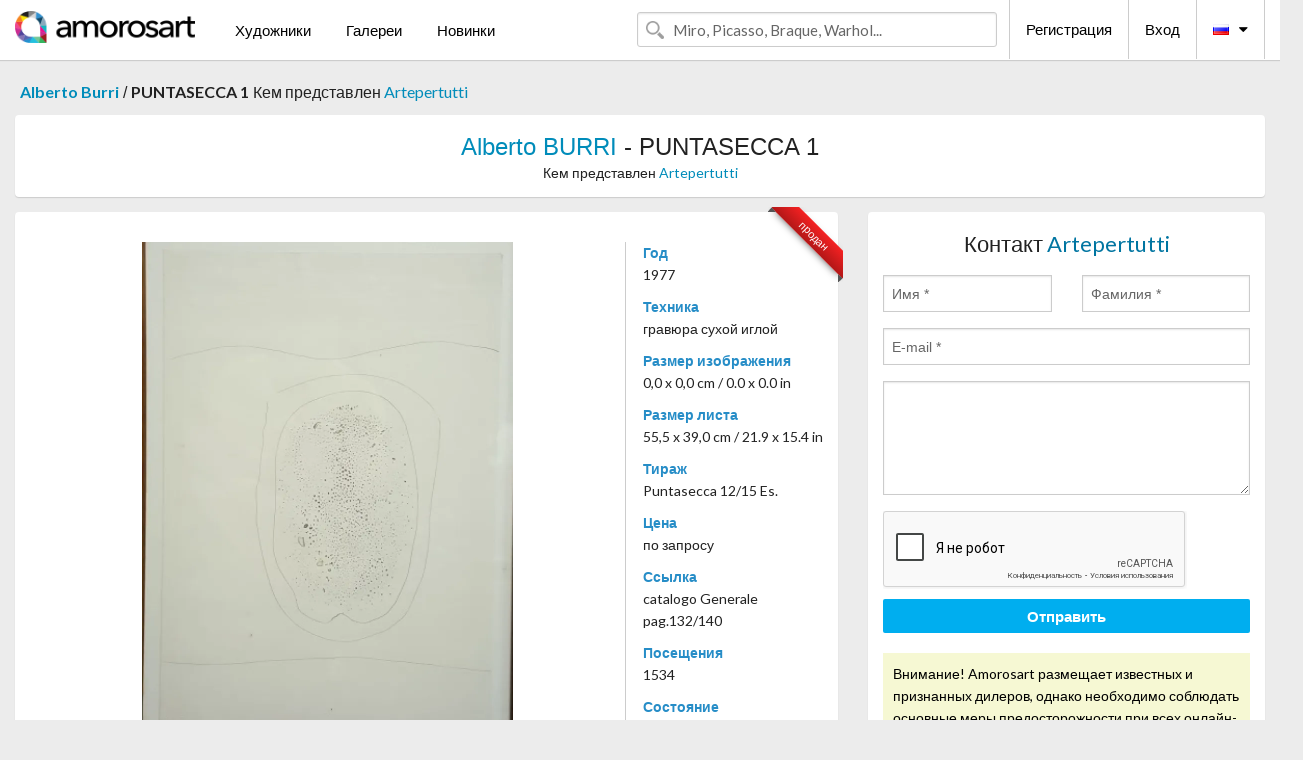

--- FILE ---
content_type: text/html; charset=UTF-8
request_url: https://ru.amorosart.com/artwork-burri-puntasecca_1-122908.html
body_size: 4474
content:
<!doctype html>
<html class="no-js" lang="fr">
    <head>
        <meta charset="utf-8"/>
        <meta name="viewport" content="width=device-width, initial-scale=1.0" />
                <title>Литография от гравюра сухой иглой, Alberto Burri, PUNTASECCA 1 на Amorosart</title>
                        <meta name="description" content="Alberto Burri, PUNTASECCA 1, гравюра сухой иглой Литография предложена от Artepertutti, продается на портале искусства Amorosart" />
                        <meta name="keywords" content="burri, PUNTASECCA 1, гравюра сухой иглой" />
                <link rel="shortcut icon" type="image/x-icon" href="favicon.ico" />
        <link rel="icon" type="image/png" href="favicon.png" />
        <!-- css start -->
        <link href="https://fonts.googleapis.com/css?family=Lato:400,400italic,700,300,300italic,700italic,900,100,100italic,900italic" rel="stylesheet" type="text/css" />
        <link href="https://fonts.googleapis.com/css?family=Montserrat:400,700" rel="stylesheet" type="text/css" />
                        <link href="https://ru.amorosart.com/build/page.min.css?v=1768486385" rel="stylesheet" type="text/css" />
                        <!-- css end -->
    </head>
    <body>
        <!-- header start -->
<!-- Google tag (gtag.js) -->
<script async src="https://www.googletagmanager.com/gtag/js?id=G-WCER4H6RP1"></script>
<script>
  window.dataLayer = window.dataLayer || [];
  function gtag(){dataLayer.push(arguments);}
  gtag('js', new Date());

  gtag('config', 'G-WCER4H6RP1');
  gtag('config', 'G-0TEP2XJ4KL');
</script>
<div class="top-bar">
    <div class="row">
        <div class="top-bar-left">
            <ul class="headerLeft">
                <li>
                    <a  href="https://ru.amorosart.com/"><img class="header-logo" src="https://ru.amorosart.com/assets/images/logoAmorosart.png" width="180"></a>
                </li>
                <a class="show-for-small-only" href="javascript:void();" onclick="$('.menu-mobile').slideToggle(200);"><i class="button-menu-mobile fa fa-bars noir s32"></i></a>
                <div class="header-search-mobile show-for-small-only">
                    <form>
                            <div class="column">
                                <input id="search-mobile" type="text" class="search-mobile s16 mag-search fontLato noir radius" placeholder="Miro, Picasso, Braque, Warhol..." data-source="https://ru.amorosart.com/search.html" data-gallery="Галереи" data-artist="Художники" data-artwork="Произведения" />
                            </div>
                    </form>
                </div>
                <li>
                    <ul class="menu s15 fontLato noir hide-for-small-only">
                        <li><a href="https://ru.amorosart.com/modern-contemporary-artists.html">Художники</a></li>
                        <li><a href="https://ru.amorosart.com/galleries-original-prints.html">Галереи</a></li>
                        <li><a href="https://ru.amorosart.com/prints-lithographs.html">Новинки</a></li>
                    </ul>
                </li>
            </ul>
        </div>
        <div class="top-bar-right">
            <ul class="headerRight hide-for-small-only">  
                <li class="header-search">
                    <form>
                        <div class="row collapse postfix-round">
                            <div class="columns">
                                <input id="search" type="text" class="s15 fontLato noir radius mag-search" placeholder="Miro, Picasso, Braque, Warhol..."  data-source="https://ru.amorosart.com/search.html" data-gallery="Галереи" data-artist="Художники" data-artwork="Произведения" />
                            </div>
                        </div>
                    </form>
                </li>
                <li class="header-links">
                    <ul class="menu s15 fontLato noir">
                        <li><a href="https://ru.amorosart.com/signup.html">Регистрация</a></li><li><a href="https://ru.amorosart.com/signin.html">Вход</a></li><li><a id="bt-flags" href="#" onclick="$('#other-flags').slideToggle(100);"><i class="famfamfam-flags ru mr10"></i><i class="fa fa-caret-down"></i></a>
                            <ul id="other-flags" class="fontLato s14">
                                                                                                <li><a href="https://www.amorosart.com/"><i class="famfamfam-flags fr mr5"></i></a></li>
                                                                                                                                <li><a href="https://en.amorosart.com/"><i class="famfamfam-flags en mr5"></i></a></li>
                                                                                                                                <li><a href="https://es.amorosart.com/"><i class="famfamfam-flags es mr5"></i></a></li>
                                                                                                                                <li><a href="https://it.amorosart.com/"><i class="famfamfam-flags it mr5"></i></a></li>
                                                                                                                                <li><a href="https://de.amorosart.com/"><i class="famfamfam-flags de mr5"></i></a></li>
                                                                                                                                <li><a href="https://nl.amorosart.com/"><i class="famfamfam-flags nl mr5"></i></a></li>
                                                                                                                                <li><a href="https://pt.amorosart.com/"><i class="famfamfam-flags pt mr5"></i></a></li>
                                                                                                                                <li><a href="https://cn.amorosart.com/"><i class="famfamfam-flags cn mr5"></i></a></li>
                                                                                                                                <li><a href="https://jp.amorosart.com/"><i class="famfamfam-flags jp mr5"></i></a></li>
                                                                                                                                                            </ul>
                        </li>
                    </ul>
                </li>
            </ul>
        </div>
    </div>
</div>
<div class="menu-mobile" style="display:none">
    <a href="https://ru.amorosart.com/modern-contemporary-artists.html" class="fontLato">Художники</a>
    <a href="https://ru.amorosart.com/galleries-original-prints.html" class="fontLato">Галереи</a>
    <a href="https://ru.amorosart.com/prints-lithographs.html" class="fontLato">Новинки</a>
    <a href="https://ru.amorosart.com/signup.html" class="fontLato noir">Регистрация</a>
    <a href="https://ru.amorosart.com/signin.html" class="fontLato noir">Вход</a>
</div>
<div class="espace20"></div>
<!-- header end -->
        <!-- page start -->
<div class="row prints hide-for-small-only">
    <div class="column">
        <div class="columns">
            <span class="fontLatoBold s16"><a href="https://ru.amorosart.com/prints-burri-1361-1.html">Alberto Burri</a></span> 
            / <span class="fontLatoBold s16" style="display:inline-block">PUNTASECCA 1</span>
                            <span class="fontLato s16"  style="display:inline-block">Кем представлен <a href="https://ru.amorosart.com/gallery-prints-artepertutti-1811.html">Artepertutti</a></span>
                    </div>
    </div>
</div>
<div class="espace10"></div>
<div class="row prints artworks-detail">
    <div class="column">
        <div class="fontLatoBold columns bgBlanc p15 alignC l22">
            <h1 class="s24"><a href="https://ru.amorosart.com/prints-burri-1361-1.html">Alberto BURRI</a> - PUNTASECCA 1</h1>
                        <h2 class="fontLato s14">Кем представлен <a href="https://ru.amorosart.com/gallery-prints-artepertutti-1811.html">Artepertutti</a></h2>
                    </div>
    </div>
</div>
<div class="espace15"></div>
<div class="row">
    <div class="column large-8 medium-8">
        <div class="bgBlanc p30 alignC mb15">
                        
            <div class="ribbon" style="right: 10px;"><span class="sold">продан</span></div>
                         <div class="row artworks-box-image">
                <div class="column large-9 medium-8">
                    <a class="button button-enquiry show-for-small-only" href="#form-contact" style="width:100%" type="submit" >Обратиться за дополнительной информацией</a>
                    <img class="border-prints-02 resize-to-500" src="https://ru.amorosart.com/img/artworks/burri-puntasecca-1-122908-1000x1000.webp" alt="Гравюра Сухой Иглой Burri - PUNTASECCA 1" />
                </div>
                <div class="columns large-3 medium-4 alignL prints-column-details">
                    <ul class="prints-liste-details">
                                                <li><span>Год</span><br />1977</li>
                                                <li><span>Техника</span><br />гравюра сухой иглой</li>
                        <li><span>Размер изображения</span><br />0,0 x 0,0 cm / 0.0 x 0.0 in</li>
                        <li><span>Размер листа</span><br />55,5 x 39,0 cm / 21.9 x 15.4 in</li>
                                                <li><span>Тираж</span><br />Puntasecca 12/15 Es.</li>
                                                <li><span>Цена</span><br />по запросу</li>
                        <li><span>Ссылка</span><br />catalogo Generale pag.132/140</li>
                        <li><span>Посещения</span><br />1534</li>
                        <li><span>Состояние</span>
                            <div class="espace5"></div>
                                                        <span class="circle-good"></span>
                                                        <span class="circle-good"></span>
                                                        <span class="circle-good"></span>
                                                        <span class="circle-good"></span>
                                                        <span class="circle-good"></span>
                                                                                        <span class="circle-bad"></span>
                                                    </li>
                    </ul>
                </div>
            </div>
        </div>
        <div class="bgBlanc p30 mb15">
            <span class="s20"><span class="bleu">Alberto BURRI</span> - PUNTASECCA 1</span>
            <p class="fontLato s14">BURRI ALBERTO - PUNTASECCA 1<br />Puntasecca 12/15 Es.<br />69 garb</p>
        </div>
    </div>
    <div class="column large-4 medium-4 mb15">
        <form id="artwork-index-contact" class="bgBlanc p15" data-url="https://ru.amorosart.com/artwork/contact.html" data-method="post" data-success-title="Сообщение успешно отправлено!" data-success-text="Нажмите для продолжения">
            <input name="artwork_id" type="hidden" value="122908" />
            <div class="alignC fontLato s22">
                <a name="form-contact"></a>Контакт <span class="bleu">Artepertutti</span>
            </div>
            <div class="espace15"></div>
            <div class="row">
                <div class="column large-6 medium-6">
                    <input name="firstname" type="text" placeholder="Имя *" />
                    <small class="error-firstname hide"></small>
                </div>
                <div class="column large-6 medium-6">
                    <input name="lastname" type="text" placeholder="Фамилия *" />
                    <small class="error-lastname hide"></small>
                </div>
            </div>
            <div class="row">
                <div class="column">
                    <input name="email" type="text" placeholder="E-mail *" />
                    <small class="error-email hide"></small>
                </div>
            </div>

            <div class="row">
                <div class="column">
                    <textarea name="message" rows="6"></textarea>
                    <small class="error-message hide"></small>
                </div>
            </div>
            <div class="row">
                <div class="column">
                    <div class="g-recaptcha" data-sitekey="6LcaGgATAAAAAPPfYSyOJkuXUkFhjVEI-slKqiOA"></div>
                    <small class="error-g-recaptcha-response hide" style="margin-top: -2px"></small>
                </div>
            </div>
            <div class="espace10"></div>
            <div class="row">
                <div class="column">
                    <button type="submit" class="button button-enquiry" style="width:100%">Отправить</button>
                </div>
            </div>  
            
            <div class="row">
                <div class="column">
                    <div class="warning-message s14 l22">Внимание! Amorosart размещает известных и признанных дилеров, однако необходимо соблюдать основные меры предосторожности при всех онлайн-покупках.</div>
                </div>
            </div>
        </form>
        <div class="espace15"></div>
        <div class="bgBlanc p15 alignC">
            <a onclick="javascript:popup(500, 500, 'http://twitter.com/intent/tweet?text=&url=https://ru.amorosart.com/artwork-burri-puntasecca_1-122908.html&via=Amorosart');"><span class="btn btn-tweet"><i class="fa fa-twitter"></i></span></a>
            <a onclick="javascript:popup(500, 500, 'https://www.facebook.com/sharer/sharer.php?u=https://ru.amorosart.com/artwork-burri-puntasecca_1-122908.html');"><span class="btn btn-facebook"><i class="fa fa-facebook"></i></span></a>
            <a onclick="javascript:popup(500, 500, 'https://plus.google.com/share?url=https://ru.amorosart.com/artwork-burri-puntasecca_1-122908.html');"><span class="btn btn-google"><i class="fa fa-google-plus"></i></span></a>
            <a onclick="javascript:popup(500, 500, 'https://www.linkedin.com/shareArticle?mini=true&url=https://ru.amorosart.com/artwork-burri-puntasecca_1-122908.html&title=Alberto BURRI - PUNTASECCA 1&source=https://ru.amorosart.com/artwork-burri-puntasecca_1-122908.html');" class="hide"><span class="btn btn-linkedin"><i class="fa fa-linkedin"></i></span></a>
            <a href="mailto:?subject=Check this amazing artwork&body=Check this amazing artwork : https://ru.amorosart.com/artwork-burri-puntasecca_1-122908.html "><span class="btn btn-github"><i class="fa fa-envelope-o"></i></span></a>    
        </div>
         <div class="espace15"></div>
         <div class="bgBlanc p15 alignC other-links">
             <a href="https://ru.amorosart.com/prints-burri-1361-1.html" class="button radius mb5"><i class="fa fa-paint-brush  mr10"></i>Посмотреть Произведения От Burri</a>
             <a href="https://ru.amorosart.com/gallery-artist-artepertutti-burri-1811-1361-1.html" class="button radius"><i class="fa fa-male mr10"></i>Посмотреть Произведения От Artepertutti</a>
         </div>
    </div>
</div>
<div class="row prints">
    <div class="column">
        <div class="columns">
            <h2 class="fontMont s16">ДОСТУПНЫЕ ЭСТАМПЫ ОТ BURRI</h2>
        </div>
    </div>
</div>
<div class="espace20"></div>
<div class="row prints">
    <div class="column conteneur">
        <div class="row">
                            <div class="colonnePrint columns large-2 medium-3 small-6 end alignC">
                    <div class="boxPrint">
                                                <p class="alignPrints">
                            <a href="https://ru.amorosart.com/artwork-burri-bianchi_e_neri_i-f-148511.html" title="Литография Burri - Bianchi e neri I-F" class="lienPrints"><img class="borderPrints printsPlacement" src="https://ru.amorosart.com/img/artworks/burri-bianchi-e-neri-i-f-148511-450x450.webp" width="160" alt="Литография Burri - Bianchi e neri I-F" /></a>
                        </p>
                        <ul class="artisteOeuvreInfo">
                            <li class="fontMont s14 noir">Burri</li>
                            <li class="fontLatoLight s12 noir"><a href="https://ru.amorosart.com/artwork-burri-bianchi_e_neri_i-f-148511.html">Bianchi e neri I-F</a></li>
                            <li class="fontLatoLight s12 bleu"><a href="https://ru.amorosart.com/gallery-prints-sangallo_fine_art-1602.html">Sangallo Fine Art</a></li>
                        </ul>
                    </div>
                </div>
                            <div class="colonnePrint columns large-2 medium-3 small-6 end alignC">
                    <div class="boxPrint">
                                                <p class="alignPrints">
                            <a href="https://ru.amorosart.com/artwork-burri-bianchi_e_neri_i-e-147719.html" title="Литография Burri - Bianchi e neri I-E" class="lienPrints"><img class="borderPrints printsPlacement" src="https://ru.amorosart.com/img/artworks/burri-bianchi-e-neri-i-e-147719-450x450.webp" width="160" alt="Литография Burri - Bianchi e neri I-E" /></a>
                        </p>
                        <ul class="artisteOeuvreInfo">
                            <li class="fontMont s14 noir">Burri</li>
                            <li class="fontLatoLight s12 noir"><a href="https://ru.amorosart.com/artwork-burri-bianchi_e_neri_i-e-147719.html">Bianchi e neri I-E</a></li>
                            <li class="fontLatoLight s12 bleu"><a href="https://ru.amorosart.com/gallery-prints-sangallo_fine_art-1602.html">Sangallo Fine Art</a></li>
                        </ul>
                    </div>
                </div>
                            <div class="colonnePrint columns large-2 medium-3 small-6 end alignC">
                    <div class="boxPrint">
                                                <p class="alignPrints">
                            <a href="https://ru.amorosart.com/artwork-burri-bianchi_e_neri_i-b-147718.html" title="Гравюра Burri - Bianchi e neri I-B" class="lienPrints"><img class="borderPrints printsPlacement" src="https://ru.amorosart.com/img/artworks/burri-bianchi-e-neri-i-b-147718-450x450.webp" width="160" alt="Гравюра Burri - Bianchi e neri I-B" /></a>
                        </p>
                        <ul class="artisteOeuvreInfo">
                            <li class="fontMont s14 noir">Burri</li>
                            <li class="fontLatoLight s12 noir"><a href="https://ru.amorosart.com/artwork-burri-bianchi_e_neri_i-b-147718.html">Bianchi e neri I-B</a></li>
                            <li class="fontLatoLight s12 bleu"><a href="https://ru.amorosart.com/gallery-prints-sangallo_fine_art-1602.html">Sangallo Fine Art</a></li>
                        </ul>
                    </div>
                </div>
                            <div class="colonnePrint columns large-2 medium-3 small-6 end alignC">
                    <div class="boxPrint">
                                                <p class="alignPrints">
                            <a href="https://ru.amorosart.com/artwork-burri-bianchi_e_neri_i-d-147708.html" title="Гравюра Burri - Bianchi e neri I-D" class="lienPrints"><img class="borderPrints printsPlacement" src="https://ru.amorosart.com/img/artworks/burri-bianchi-e-neri-i-d-147708-450x450.webp" width="160" alt="Гравюра Burri - Bianchi e neri I-D" /></a>
                        </p>
                        <ul class="artisteOeuvreInfo">
                            <li class="fontMont s14 noir">Burri</li>
                            <li class="fontLatoLight s12 noir"><a href="https://ru.amorosart.com/artwork-burri-bianchi_e_neri_i-d-147708.html">Bianchi e neri I-D</a></li>
                            <li class="fontLatoLight s12 bleu"><a href="https://ru.amorosart.com/gallery-prints-sangallo_fine_art-1602.html">Sangallo Fine Art</a></li>
                        </ul>
                    </div>
                </div>
                            <div class="colonnePrint columns large-2 medium-3 small-6 end alignC">
                    <div class="boxPrint">
                                                <p class="alignPrints">
                            <a href="https://ru.amorosart.com/artwork-burri-bianchi_e_neri_i-c-147704.html" title="Гравюра Burri - Bianchi e neri I-C" class="lienPrints"><img class="borderPrints printsPlacement" src="https://ru.amorosart.com/img/artworks/burri-bianchi-e-neri-i-c-147704-450x450.webp" width="160" alt="Гравюра Burri - Bianchi e neri I-C" /></a>
                        </p>
                        <ul class="artisteOeuvreInfo">
                            <li class="fontMont s14 noir">Burri</li>
                            <li class="fontLatoLight s12 noir"><a href="https://ru.amorosart.com/artwork-burri-bianchi_e_neri_i-c-147704.html">Bianchi e neri I-C</a></li>
                            <li class="fontLatoLight s12 bleu"><a href="https://ru.amorosart.com/gallery-prints-sangallo_fine_art-1602.html">Sangallo Fine Art</a></li>
                        </ul>
                    </div>
                </div>
                            <div class="colonnePrint columns large-2 medium-3 small-6 end alignC">
                    <div class="boxPrint">
                                                <p class="alignPrints">
                            <a href="https://ru.amorosart.com/artwork-burri-bianchi_e_neri_i_tav_1-a-103779.html" title="Сериграфия Burri - Bianchi e neri I (tav. 1-A)" class="lienPrints"><img class="borderPrints printsPlacement" src="https://ru.amorosart.com/img/artworks/burri-bianchi-e-neri-i-tav-1-a-103779-450x450.webp" width="160" alt="Сериграфия Burri - Bianchi e neri I (tav. 1-A)" /></a>
                        </p>
                        <ul class="artisteOeuvreInfo">
                            <li class="fontMont s14 noir">Burri</li>
                            <li class="fontLatoLight s12 noir"><a href="https://ru.amorosart.com/artwork-burri-bianchi_e_neri_i_tav_1-a-103779.html">Bianchi e neri I (ta&hellip;</a></li>
                            <li class="fontLatoLight s12 bleu"><a href="https://ru.amorosart.com/gallery-prints-sangallo_fine_art-1602.html">Sangallo Fine Art</a></li>
                        </ul>
                    </div>
                </div>
                            <div class="colonnePrint columns large-2 medium-3 small-6 end alignC">
                    <div class="boxPrint">
                                                <p class="alignPrints">
                            <a href="https://ru.amorosart.com/artwork-burri-serigrafia_1-144076.html" title="Сериграфия Burri - Serigrafia 1" class="lienPrints"><img class="borderPrints printsPlacement" src="https://ru.amorosart.com/img/artworks/burri-serigrafia-1-144076-450x450.webp" width="160" alt="Сериграфия Burri - Serigrafia 1" /></a>
                        </p>
                        <ul class="artisteOeuvreInfo">
                            <li class="fontMont s14 noir">Burri</li>
                            <li class="fontLatoLight s12 noir"><a href="https://ru.amorosart.com/artwork-burri-serigrafia_1-144076.html">Serigrafia 1</a></li>
                            <li class="fontLatoLight s12 bleu"><a href="https://ru.amorosart.com/gallery-prints-sangallo_fine_art-1602.html">Sangallo Fine Art</a></li>
                        </ul>
                    </div>
                </div>
                            <div class="colonnePrint columns large-2 medium-3 small-6 end alignC">
                    <div class="boxPrint">
                                                <p class="alignPrints">
                            <a href="https://ru.amorosart.com/artwork-burri-cretto_nero_f-143894.html" title="Офорт И Аквитанта Burri - Cretto Nero F" class="lienPrints"><img class="borderPrints printsPlacement" src="https://ru.amorosart.com/img/artworks/burri-cretto-nero-f-143894-450x450.webp" width="160" alt="Офорт И Аквитанта Burri - Cretto Nero F" /></a>
                        </p>
                        <ul class="artisteOeuvreInfo">
                            <li class="fontMont s14 noir">Burri</li>
                            <li class="fontLatoLight s12 noir"><a href="https://ru.amorosart.com/artwork-burri-cretto_nero_f-143894.html">Cretto Nero F</a></li>
                            <li class="fontLatoLight s12 bleu"><a href="https://ru.amorosart.com/gallery-prints-sangallo_fine_art-1602.html">Sangallo Fine Art</a></li>
                        </ul>
                    </div>
                </div>
                            <div class="colonnePrint columns large-2 medium-3 small-6 end alignC">
                    <div class="boxPrint">
                                                <div class="ribbon"><span class="sold">продан</span></div>
                                                <p class="alignPrints">
                            <a href="https://ru.amorosart.com/artwork-burri-combustione-142790.html" title="Офорт И Аквитанта Burri - Combustione" class="lienPrints"><img class="borderPrints printsPlacement" src="https://ru.amorosart.com/img/artworks/burri-combustione-142790-450x450.webp" width="160" alt="Офорт И Аквитанта Burri - Combustione" /></a>
                        </p>
                        <ul class="artisteOeuvreInfo">
                            <li class="fontMont s14 noir">Burri</li>
                            <li class="fontLatoLight s12 noir"><a href="https://ru.amorosart.com/artwork-burri-combustione-142790.html">Combustione</a></li>
                            <li class="fontLatoLight s12 bleu"><a href="https://ru.amorosart.com/gallery-prints-siniscalco_arte-795.html">Siniscalco Arte</a></li>
                        </ul>
                    </div>
                </div>
                            <div class="colonnePrint columns large-2 medium-3 small-6 end alignC">
                    <div class="boxPrint">
                                                <p class="alignPrints">
                            <a href="https://ru.amorosart.com/artwork-burri-cretto_e-142559.html" title="Офорт И Аквитанта Burri - Cretto E" class="lienPrints"><img class="borderPrints printsPlacement" src="https://ru.amorosart.com/img/artworks/burri-cretto-e-142559-450x450.webp" width="160" alt="Офорт И Аквитанта Burri - Cretto E" /></a>
                        </p>
                        <ul class="artisteOeuvreInfo">
                            <li class="fontMont s14 noir">Burri</li>
                            <li class="fontLatoLight s12 noir"><a href="https://ru.amorosart.com/artwork-burri-cretto_e-142559.html">Cretto E</a></li>
                            <li class="fontLatoLight s12 bleu"><a href="https://ru.amorosart.com/gallery-prints-sangallo_fine_art-1602.html">Sangallo Fine Art</a></li>
                        </ul>
                    </div>
                </div>
                            <div class="colonnePrint columns large-2 medium-3 small-6 end alignC">
                    <div class="boxPrint">
                                                <p class="alignPrints">
                            <a href="https://ru.amorosart.com/artwork-burri-acquaforte_2-141071.html" title="Гравюра Burri - Acquaforte 2" class="lienPrints"><img class="borderPrints printsPlacement" src="https://ru.amorosart.com/img/artworks/burri-acquaforte-2-141071-450x450.webp" width="160" alt="Гравюра Burri - Acquaforte 2" /></a>
                        </p>
                        <ul class="artisteOeuvreInfo">
                            <li class="fontMont s14 noir">Burri</li>
                            <li class="fontLatoLight s12 noir"><a href="https://ru.amorosart.com/artwork-burri-acquaforte_2-141071.html">Acquaforte 2</a></li>
                            <li class="fontLatoLight s12 bleu"><a href="https://ru.amorosart.com/gallery-prints-sangallo_fine_art-1602.html">Sangallo Fine Art</a></li>
                        </ul>
                    </div>
                </div>
                        <div class="colonnePrint columns large-2 medium-3 small-6 end alignC">
                <a href="https://ru.amorosart.com/prints-burri-1361-1.html">
                    <div class="boxPrint boxNext" style="display: table-cell;vertical-align: middle;">
                        <div class="columns fontLatoLight maj s24 l26 gris text-center">Посмотреть произведения от BURRI</div>
                    </div>
                </a>
            </div>
        </div>
    </div>
</div>
<script type="text/javascript" src="//www.googleadservices.com/pagead/conversion_async.js"></script>
<!-- page end -->
        <!-- footer start -->
<div class="espace40"></div>
<div class="pied">
    <div class="row">
        <div class="columns s12 fontLatoLight s12 l120 blanc alignC">Copyright Amorosart 2008 - 2026 - CNIL n° : 1301442 - <a href="https://ru.amorosart.com/glossary-prints.html">Глоссарий</a> - <a href="https://ru.amorosart.com/faq-prints.html">Вопросы и ответы</a></div>
    </div>
</div>
<!-- footer end -->        <!-- js start -->
                        <script src="https://ru.amorosart.com/build/page.min.js?v=1768486385" ></script>
                <script src="https://www.google.com/recaptcha/api.js?hl=ru" ></script>
                <script src="https://ru.amorosart.com/assets/js/artwork_index.js?v=1768486385" ></script>
                        <script>
            $(document).foundation();
        </script>
        <!-- js end -->
    </body>
</html>


--- FILE ---
content_type: text/html; charset=utf-8
request_url: https://www.google.com/recaptcha/api2/anchor?ar=1&k=6LcaGgATAAAAAPPfYSyOJkuXUkFhjVEI-slKqiOA&co=aHR0cHM6Ly9ydS5hbW9yb3NhcnQuY29tOjQ0Mw..&hl=ru&v=PoyoqOPhxBO7pBk68S4YbpHZ&size=normal&anchor-ms=20000&execute-ms=30000&cb=a089504s9pvg
body_size: 49546
content:
<!DOCTYPE HTML><html dir="ltr" lang="ru"><head><meta http-equiv="Content-Type" content="text/html; charset=UTF-8">
<meta http-equiv="X-UA-Compatible" content="IE=edge">
<title>reCAPTCHA</title>
<style type="text/css">
/* cyrillic-ext */
@font-face {
  font-family: 'Roboto';
  font-style: normal;
  font-weight: 400;
  font-stretch: 100%;
  src: url(//fonts.gstatic.com/s/roboto/v48/KFO7CnqEu92Fr1ME7kSn66aGLdTylUAMa3GUBHMdazTgWw.woff2) format('woff2');
  unicode-range: U+0460-052F, U+1C80-1C8A, U+20B4, U+2DE0-2DFF, U+A640-A69F, U+FE2E-FE2F;
}
/* cyrillic */
@font-face {
  font-family: 'Roboto';
  font-style: normal;
  font-weight: 400;
  font-stretch: 100%;
  src: url(//fonts.gstatic.com/s/roboto/v48/KFO7CnqEu92Fr1ME7kSn66aGLdTylUAMa3iUBHMdazTgWw.woff2) format('woff2');
  unicode-range: U+0301, U+0400-045F, U+0490-0491, U+04B0-04B1, U+2116;
}
/* greek-ext */
@font-face {
  font-family: 'Roboto';
  font-style: normal;
  font-weight: 400;
  font-stretch: 100%;
  src: url(//fonts.gstatic.com/s/roboto/v48/KFO7CnqEu92Fr1ME7kSn66aGLdTylUAMa3CUBHMdazTgWw.woff2) format('woff2');
  unicode-range: U+1F00-1FFF;
}
/* greek */
@font-face {
  font-family: 'Roboto';
  font-style: normal;
  font-weight: 400;
  font-stretch: 100%;
  src: url(//fonts.gstatic.com/s/roboto/v48/KFO7CnqEu92Fr1ME7kSn66aGLdTylUAMa3-UBHMdazTgWw.woff2) format('woff2');
  unicode-range: U+0370-0377, U+037A-037F, U+0384-038A, U+038C, U+038E-03A1, U+03A3-03FF;
}
/* math */
@font-face {
  font-family: 'Roboto';
  font-style: normal;
  font-weight: 400;
  font-stretch: 100%;
  src: url(//fonts.gstatic.com/s/roboto/v48/KFO7CnqEu92Fr1ME7kSn66aGLdTylUAMawCUBHMdazTgWw.woff2) format('woff2');
  unicode-range: U+0302-0303, U+0305, U+0307-0308, U+0310, U+0312, U+0315, U+031A, U+0326-0327, U+032C, U+032F-0330, U+0332-0333, U+0338, U+033A, U+0346, U+034D, U+0391-03A1, U+03A3-03A9, U+03B1-03C9, U+03D1, U+03D5-03D6, U+03F0-03F1, U+03F4-03F5, U+2016-2017, U+2034-2038, U+203C, U+2040, U+2043, U+2047, U+2050, U+2057, U+205F, U+2070-2071, U+2074-208E, U+2090-209C, U+20D0-20DC, U+20E1, U+20E5-20EF, U+2100-2112, U+2114-2115, U+2117-2121, U+2123-214F, U+2190, U+2192, U+2194-21AE, U+21B0-21E5, U+21F1-21F2, U+21F4-2211, U+2213-2214, U+2216-22FF, U+2308-230B, U+2310, U+2319, U+231C-2321, U+2336-237A, U+237C, U+2395, U+239B-23B7, U+23D0, U+23DC-23E1, U+2474-2475, U+25AF, U+25B3, U+25B7, U+25BD, U+25C1, U+25CA, U+25CC, U+25FB, U+266D-266F, U+27C0-27FF, U+2900-2AFF, U+2B0E-2B11, U+2B30-2B4C, U+2BFE, U+3030, U+FF5B, U+FF5D, U+1D400-1D7FF, U+1EE00-1EEFF;
}
/* symbols */
@font-face {
  font-family: 'Roboto';
  font-style: normal;
  font-weight: 400;
  font-stretch: 100%;
  src: url(//fonts.gstatic.com/s/roboto/v48/KFO7CnqEu92Fr1ME7kSn66aGLdTylUAMaxKUBHMdazTgWw.woff2) format('woff2');
  unicode-range: U+0001-000C, U+000E-001F, U+007F-009F, U+20DD-20E0, U+20E2-20E4, U+2150-218F, U+2190, U+2192, U+2194-2199, U+21AF, U+21E6-21F0, U+21F3, U+2218-2219, U+2299, U+22C4-22C6, U+2300-243F, U+2440-244A, U+2460-24FF, U+25A0-27BF, U+2800-28FF, U+2921-2922, U+2981, U+29BF, U+29EB, U+2B00-2BFF, U+4DC0-4DFF, U+FFF9-FFFB, U+10140-1018E, U+10190-1019C, U+101A0, U+101D0-101FD, U+102E0-102FB, U+10E60-10E7E, U+1D2C0-1D2D3, U+1D2E0-1D37F, U+1F000-1F0FF, U+1F100-1F1AD, U+1F1E6-1F1FF, U+1F30D-1F30F, U+1F315, U+1F31C, U+1F31E, U+1F320-1F32C, U+1F336, U+1F378, U+1F37D, U+1F382, U+1F393-1F39F, U+1F3A7-1F3A8, U+1F3AC-1F3AF, U+1F3C2, U+1F3C4-1F3C6, U+1F3CA-1F3CE, U+1F3D4-1F3E0, U+1F3ED, U+1F3F1-1F3F3, U+1F3F5-1F3F7, U+1F408, U+1F415, U+1F41F, U+1F426, U+1F43F, U+1F441-1F442, U+1F444, U+1F446-1F449, U+1F44C-1F44E, U+1F453, U+1F46A, U+1F47D, U+1F4A3, U+1F4B0, U+1F4B3, U+1F4B9, U+1F4BB, U+1F4BF, U+1F4C8-1F4CB, U+1F4D6, U+1F4DA, U+1F4DF, U+1F4E3-1F4E6, U+1F4EA-1F4ED, U+1F4F7, U+1F4F9-1F4FB, U+1F4FD-1F4FE, U+1F503, U+1F507-1F50B, U+1F50D, U+1F512-1F513, U+1F53E-1F54A, U+1F54F-1F5FA, U+1F610, U+1F650-1F67F, U+1F687, U+1F68D, U+1F691, U+1F694, U+1F698, U+1F6AD, U+1F6B2, U+1F6B9-1F6BA, U+1F6BC, U+1F6C6-1F6CF, U+1F6D3-1F6D7, U+1F6E0-1F6EA, U+1F6F0-1F6F3, U+1F6F7-1F6FC, U+1F700-1F7FF, U+1F800-1F80B, U+1F810-1F847, U+1F850-1F859, U+1F860-1F887, U+1F890-1F8AD, U+1F8B0-1F8BB, U+1F8C0-1F8C1, U+1F900-1F90B, U+1F93B, U+1F946, U+1F984, U+1F996, U+1F9E9, U+1FA00-1FA6F, U+1FA70-1FA7C, U+1FA80-1FA89, U+1FA8F-1FAC6, U+1FACE-1FADC, U+1FADF-1FAE9, U+1FAF0-1FAF8, U+1FB00-1FBFF;
}
/* vietnamese */
@font-face {
  font-family: 'Roboto';
  font-style: normal;
  font-weight: 400;
  font-stretch: 100%;
  src: url(//fonts.gstatic.com/s/roboto/v48/KFO7CnqEu92Fr1ME7kSn66aGLdTylUAMa3OUBHMdazTgWw.woff2) format('woff2');
  unicode-range: U+0102-0103, U+0110-0111, U+0128-0129, U+0168-0169, U+01A0-01A1, U+01AF-01B0, U+0300-0301, U+0303-0304, U+0308-0309, U+0323, U+0329, U+1EA0-1EF9, U+20AB;
}
/* latin-ext */
@font-face {
  font-family: 'Roboto';
  font-style: normal;
  font-weight: 400;
  font-stretch: 100%;
  src: url(//fonts.gstatic.com/s/roboto/v48/KFO7CnqEu92Fr1ME7kSn66aGLdTylUAMa3KUBHMdazTgWw.woff2) format('woff2');
  unicode-range: U+0100-02BA, U+02BD-02C5, U+02C7-02CC, U+02CE-02D7, U+02DD-02FF, U+0304, U+0308, U+0329, U+1D00-1DBF, U+1E00-1E9F, U+1EF2-1EFF, U+2020, U+20A0-20AB, U+20AD-20C0, U+2113, U+2C60-2C7F, U+A720-A7FF;
}
/* latin */
@font-face {
  font-family: 'Roboto';
  font-style: normal;
  font-weight: 400;
  font-stretch: 100%;
  src: url(//fonts.gstatic.com/s/roboto/v48/KFO7CnqEu92Fr1ME7kSn66aGLdTylUAMa3yUBHMdazQ.woff2) format('woff2');
  unicode-range: U+0000-00FF, U+0131, U+0152-0153, U+02BB-02BC, U+02C6, U+02DA, U+02DC, U+0304, U+0308, U+0329, U+2000-206F, U+20AC, U+2122, U+2191, U+2193, U+2212, U+2215, U+FEFF, U+FFFD;
}
/* cyrillic-ext */
@font-face {
  font-family: 'Roboto';
  font-style: normal;
  font-weight: 500;
  font-stretch: 100%;
  src: url(//fonts.gstatic.com/s/roboto/v48/KFO7CnqEu92Fr1ME7kSn66aGLdTylUAMa3GUBHMdazTgWw.woff2) format('woff2');
  unicode-range: U+0460-052F, U+1C80-1C8A, U+20B4, U+2DE0-2DFF, U+A640-A69F, U+FE2E-FE2F;
}
/* cyrillic */
@font-face {
  font-family: 'Roboto';
  font-style: normal;
  font-weight: 500;
  font-stretch: 100%;
  src: url(//fonts.gstatic.com/s/roboto/v48/KFO7CnqEu92Fr1ME7kSn66aGLdTylUAMa3iUBHMdazTgWw.woff2) format('woff2');
  unicode-range: U+0301, U+0400-045F, U+0490-0491, U+04B0-04B1, U+2116;
}
/* greek-ext */
@font-face {
  font-family: 'Roboto';
  font-style: normal;
  font-weight: 500;
  font-stretch: 100%;
  src: url(//fonts.gstatic.com/s/roboto/v48/KFO7CnqEu92Fr1ME7kSn66aGLdTylUAMa3CUBHMdazTgWw.woff2) format('woff2');
  unicode-range: U+1F00-1FFF;
}
/* greek */
@font-face {
  font-family: 'Roboto';
  font-style: normal;
  font-weight: 500;
  font-stretch: 100%;
  src: url(//fonts.gstatic.com/s/roboto/v48/KFO7CnqEu92Fr1ME7kSn66aGLdTylUAMa3-UBHMdazTgWw.woff2) format('woff2');
  unicode-range: U+0370-0377, U+037A-037F, U+0384-038A, U+038C, U+038E-03A1, U+03A3-03FF;
}
/* math */
@font-face {
  font-family: 'Roboto';
  font-style: normal;
  font-weight: 500;
  font-stretch: 100%;
  src: url(//fonts.gstatic.com/s/roboto/v48/KFO7CnqEu92Fr1ME7kSn66aGLdTylUAMawCUBHMdazTgWw.woff2) format('woff2');
  unicode-range: U+0302-0303, U+0305, U+0307-0308, U+0310, U+0312, U+0315, U+031A, U+0326-0327, U+032C, U+032F-0330, U+0332-0333, U+0338, U+033A, U+0346, U+034D, U+0391-03A1, U+03A3-03A9, U+03B1-03C9, U+03D1, U+03D5-03D6, U+03F0-03F1, U+03F4-03F5, U+2016-2017, U+2034-2038, U+203C, U+2040, U+2043, U+2047, U+2050, U+2057, U+205F, U+2070-2071, U+2074-208E, U+2090-209C, U+20D0-20DC, U+20E1, U+20E5-20EF, U+2100-2112, U+2114-2115, U+2117-2121, U+2123-214F, U+2190, U+2192, U+2194-21AE, U+21B0-21E5, U+21F1-21F2, U+21F4-2211, U+2213-2214, U+2216-22FF, U+2308-230B, U+2310, U+2319, U+231C-2321, U+2336-237A, U+237C, U+2395, U+239B-23B7, U+23D0, U+23DC-23E1, U+2474-2475, U+25AF, U+25B3, U+25B7, U+25BD, U+25C1, U+25CA, U+25CC, U+25FB, U+266D-266F, U+27C0-27FF, U+2900-2AFF, U+2B0E-2B11, U+2B30-2B4C, U+2BFE, U+3030, U+FF5B, U+FF5D, U+1D400-1D7FF, U+1EE00-1EEFF;
}
/* symbols */
@font-face {
  font-family: 'Roboto';
  font-style: normal;
  font-weight: 500;
  font-stretch: 100%;
  src: url(//fonts.gstatic.com/s/roboto/v48/KFO7CnqEu92Fr1ME7kSn66aGLdTylUAMaxKUBHMdazTgWw.woff2) format('woff2');
  unicode-range: U+0001-000C, U+000E-001F, U+007F-009F, U+20DD-20E0, U+20E2-20E4, U+2150-218F, U+2190, U+2192, U+2194-2199, U+21AF, U+21E6-21F0, U+21F3, U+2218-2219, U+2299, U+22C4-22C6, U+2300-243F, U+2440-244A, U+2460-24FF, U+25A0-27BF, U+2800-28FF, U+2921-2922, U+2981, U+29BF, U+29EB, U+2B00-2BFF, U+4DC0-4DFF, U+FFF9-FFFB, U+10140-1018E, U+10190-1019C, U+101A0, U+101D0-101FD, U+102E0-102FB, U+10E60-10E7E, U+1D2C0-1D2D3, U+1D2E0-1D37F, U+1F000-1F0FF, U+1F100-1F1AD, U+1F1E6-1F1FF, U+1F30D-1F30F, U+1F315, U+1F31C, U+1F31E, U+1F320-1F32C, U+1F336, U+1F378, U+1F37D, U+1F382, U+1F393-1F39F, U+1F3A7-1F3A8, U+1F3AC-1F3AF, U+1F3C2, U+1F3C4-1F3C6, U+1F3CA-1F3CE, U+1F3D4-1F3E0, U+1F3ED, U+1F3F1-1F3F3, U+1F3F5-1F3F7, U+1F408, U+1F415, U+1F41F, U+1F426, U+1F43F, U+1F441-1F442, U+1F444, U+1F446-1F449, U+1F44C-1F44E, U+1F453, U+1F46A, U+1F47D, U+1F4A3, U+1F4B0, U+1F4B3, U+1F4B9, U+1F4BB, U+1F4BF, U+1F4C8-1F4CB, U+1F4D6, U+1F4DA, U+1F4DF, U+1F4E3-1F4E6, U+1F4EA-1F4ED, U+1F4F7, U+1F4F9-1F4FB, U+1F4FD-1F4FE, U+1F503, U+1F507-1F50B, U+1F50D, U+1F512-1F513, U+1F53E-1F54A, U+1F54F-1F5FA, U+1F610, U+1F650-1F67F, U+1F687, U+1F68D, U+1F691, U+1F694, U+1F698, U+1F6AD, U+1F6B2, U+1F6B9-1F6BA, U+1F6BC, U+1F6C6-1F6CF, U+1F6D3-1F6D7, U+1F6E0-1F6EA, U+1F6F0-1F6F3, U+1F6F7-1F6FC, U+1F700-1F7FF, U+1F800-1F80B, U+1F810-1F847, U+1F850-1F859, U+1F860-1F887, U+1F890-1F8AD, U+1F8B0-1F8BB, U+1F8C0-1F8C1, U+1F900-1F90B, U+1F93B, U+1F946, U+1F984, U+1F996, U+1F9E9, U+1FA00-1FA6F, U+1FA70-1FA7C, U+1FA80-1FA89, U+1FA8F-1FAC6, U+1FACE-1FADC, U+1FADF-1FAE9, U+1FAF0-1FAF8, U+1FB00-1FBFF;
}
/* vietnamese */
@font-face {
  font-family: 'Roboto';
  font-style: normal;
  font-weight: 500;
  font-stretch: 100%;
  src: url(//fonts.gstatic.com/s/roboto/v48/KFO7CnqEu92Fr1ME7kSn66aGLdTylUAMa3OUBHMdazTgWw.woff2) format('woff2');
  unicode-range: U+0102-0103, U+0110-0111, U+0128-0129, U+0168-0169, U+01A0-01A1, U+01AF-01B0, U+0300-0301, U+0303-0304, U+0308-0309, U+0323, U+0329, U+1EA0-1EF9, U+20AB;
}
/* latin-ext */
@font-face {
  font-family: 'Roboto';
  font-style: normal;
  font-weight: 500;
  font-stretch: 100%;
  src: url(//fonts.gstatic.com/s/roboto/v48/KFO7CnqEu92Fr1ME7kSn66aGLdTylUAMa3KUBHMdazTgWw.woff2) format('woff2');
  unicode-range: U+0100-02BA, U+02BD-02C5, U+02C7-02CC, U+02CE-02D7, U+02DD-02FF, U+0304, U+0308, U+0329, U+1D00-1DBF, U+1E00-1E9F, U+1EF2-1EFF, U+2020, U+20A0-20AB, U+20AD-20C0, U+2113, U+2C60-2C7F, U+A720-A7FF;
}
/* latin */
@font-face {
  font-family: 'Roboto';
  font-style: normal;
  font-weight: 500;
  font-stretch: 100%;
  src: url(//fonts.gstatic.com/s/roboto/v48/KFO7CnqEu92Fr1ME7kSn66aGLdTylUAMa3yUBHMdazQ.woff2) format('woff2');
  unicode-range: U+0000-00FF, U+0131, U+0152-0153, U+02BB-02BC, U+02C6, U+02DA, U+02DC, U+0304, U+0308, U+0329, U+2000-206F, U+20AC, U+2122, U+2191, U+2193, U+2212, U+2215, U+FEFF, U+FFFD;
}
/* cyrillic-ext */
@font-face {
  font-family: 'Roboto';
  font-style: normal;
  font-weight: 900;
  font-stretch: 100%;
  src: url(//fonts.gstatic.com/s/roboto/v48/KFO7CnqEu92Fr1ME7kSn66aGLdTylUAMa3GUBHMdazTgWw.woff2) format('woff2');
  unicode-range: U+0460-052F, U+1C80-1C8A, U+20B4, U+2DE0-2DFF, U+A640-A69F, U+FE2E-FE2F;
}
/* cyrillic */
@font-face {
  font-family: 'Roboto';
  font-style: normal;
  font-weight: 900;
  font-stretch: 100%;
  src: url(//fonts.gstatic.com/s/roboto/v48/KFO7CnqEu92Fr1ME7kSn66aGLdTylUAMa3iUBHMdazTgWw.woff2) format('woff2');
  unicode-range: U+0301, U+0400-045F, U+0490-0491, U+04B0-04B1, U+2116;
}
/* greek-ext */
@font-face {
  font-family: 'Roboto';
  font-style: normal;
  font-weight: 900;
  font-stretch: 100%;
  src: url(//fonts.gstatic.com/s/roboto/v48/KFO7CnqEu92Fr1ME7kSn66aGLdTylUAMa3CUBHMdazTgWw.woff2) format('woff2');
  unicode-range: U+1F00-1FFF;
}
/* greek */
@font-face {
  font-family: 'Roboto';
  font-style: normal;
  font-weight: 900;
  font-stretch: 100%;
  src: url(//fonts.gstatic.com/s/roboto/v48/KFO7CnqEu92Fr1ME7kSn66aGLdTylUAMa3-UBHMdazTgWw.woff2) format('woff2');
  unicode-range: U+0370-0377, U+037A-037F, U+0384-038A, U+038C, U+038E-03A1, U+03A3-03FF;
}
/* math */
@font-face {
  font-family: 'Roboto';
  font-style: normal;
  font-weight: 900;
  font-stretch: 100%;
  src: url(//fonts.gstatic.com/s/roboto/v48/KFO7CnqEu92Fr1ME7kSn66aGLdTylUAMawCUBHMdazTgWw.woff2) format('woff2');
  unicode-range: U+0302-0303, U+0305, U+0307-0308, U+0310, U+0312, U+0315, U+031A, U+0326-0327, U+032C, U+032F-0330, U+0332-0333, U+0338, U+033A, U+0346, U+034D, U+0391-03A1, U+03A3-03A9, U+03B1-03C9, U+03D1, U+03D5-03D6, U+03F0-03F1, U+03F4-03F5, U+2016-2017, U+2034-2038, U+203C, U+2040, U+2043, U+2047, U+2050, U+2057, U+205F, U+2070-2071, U+2074-208E, U+2090-209C, U+20D0-20DC, U+20E1, U+20E5-20EF, U+2100-2112, U+2114-2115, U+2117-2121, U+2123-214F, U+2190, U+2192, U+2194-21AE, U+21B0-21E5, U+21F1-21F2, U+21F4-2211, U+2213-2214, U+2216-22FF, U+2308-230B, U+2310, U+2319, U+231C-2321, U+2336-237A, U+237C, U+2395, U+239B-23B7, U+23D0, U+23DC-23E1, U+2474-2475, U+25AF, U+25B3, U+25B7, U+25BD, U+25C1, U+25CA, U+25CC, U+25FB, U+266D-266F, U+27C0-27FF, U+2900-2AFF, U+2B0E-2B11, U+2B30-2B4C, U+2BFE, U+3030, U+FF5B, U+FF5D, U+1D400-1D7FF, U+1EE00-1EEFF;
}
/* symbols */
@font-face {
  font-family: 'Roboto';
  font-style: normal;
  font-weight: 900;
  font-stretch: 100%;
  src: url(//fonts.gstatic.com/s/roboto/v48/KFO7CnqEu92Fr1ME7kSn66aGLdTylUAMaxKUBHMdazTgWw.woff2) format('woff2');
  unicode-range: U+0001-000C, U+000E-001F, U+007F-009F, U+20DD-20E0, U+20E2-20E4, U+2150-218F, U+2190, U+2192, U+2194-2199, U+21AF, U+21E6-21F0, U+21F3, U+2218-2219, U+2299, U+22C4-22C6, U+2300-243F, U+2440-244A, U+2460-24FF, U+25A0-27BF, U+2800-28FF, U+2921-2922, U+2981, U+29BF, U+29EB, U+2B00-2BFF, U+4DC0-4DFF, U+FFF9-FFFB, U+10140-1018E, U+10190-1019C, U+101A0, U+101D0-101FD, U+102E0-102FB, U+10E60-10E7E, U+1D2C0-1D2D3, U+1D2E0-1D37F, U+1F000-1F0FF, U+1F100-1F1AD, U+1F1E6-1F1FF, U+1F30D-1F30F, U+1F315, U+1F31C, U+1F31E, U+1F320-1F32C, U+1F336, U+1F378, U+1F37D, U+1F382, U+1F393-1F39F, U+1F3A7-1F3A8, U+1F3AC-1F3AF, U+1F3C2, U+1F3C4-1F3C6, U+1F3CA-1F3CE, U+1F3D4-1F3E0, U+1F3ED, U+1F3F1-1F3F3, U+1F3F5-1F3F7, U+1F408, U+1F415, U+1F41F, U+1F426, U+1F43F, U+1F441-1F442, U+1F444, U+1F446-1F449, U+1F44C-1F44E, U+1F453, U+1F46A, U+1F47D, U+1F4A3, U+1F4B0, U+1F4B3, U+1F4B9, U+1F4BB, U+1F4BF, U+1F4C8-1F4CB, U+1F4D6, U+1F4DA, U+1F4DF, U+1F4E3-1F4E6, U+1F4EA-1F4ED, U+1F4F7, U+1F4F9-1F4FB, U+1F4FD-1F4FE, U+1F503, U+1F507-1F50B, U+1F50D, U+1F512-1F513, U+1F53E-1F54A, U+1F54F-1F5FA, U+1F610, U+1F650-1F67F, U+1F687, U+1F68D, U+1F691, U+1F694, U+1F698, U+1F6AD, U+1F6B2, U+1F6B9-1F6BA, U+1F6BC, U+1F6C6-1F6CF, U+1F6D3-1F6D7, U+1F6E0-1F6EA, U+1F6F0-1F6F3, U+1F6F7-1F6FC, U+1F700-1F7FF, U+1F800-1F80B, U+1F810-1F847, U+1F850-1F859, U+1F860-1F887, U+1F890-1F8AD, U+1F8B0-1F8BB, U+1F8C0-1F8C1, U+1F900-1F90B, U+1F93B, U+1F946, U+1F984, U+1F996, U+1F9E9, U+1FA00-1FA6F, U+1FA70-1FA7C, U+1FA80-1FA89, U+1FA8F-1FAC6, U+1FACE-1FADC, U+1FADF-1FAE9, U+1FAF0-1FAF8, U+1FB00-1FBFF;
}
/* vietnamese */
@font-face {
  font-family: 'Roboto';
  font-style: normal;
  font-weight: 900;
  font-stretch: 100%;
  src: url(//fonts.gstatic.com/s/roboto/v48/KFO7CnqEu92Fr1ME7kSn66aGLdTylUAMa3OUBHMdazTgWw.woff2) format('woff2');
  unicode-range: U+0102-0103, U+0110-0111, U+0128-0129, U+0168-0169, U+01A0-01A1, U+01AF-01B0, U+0300-0301, U+0303-0304, U+0308-0309, U+0323, U+0329, U+1EA0-1EF9, U+20AB;
}
/* latin-ext */
@font-face {
  font-family: 'Roboto';
  font-style: normal;
  font-weight: 900;
  font-stretch: 100%;
  src: url(//fonts.gstatic.com/s/roboto/v48/KFO7CnqEu92Fr1ME7kSn66aGLdTylUAMa3KUBHMdazTgWw.woff2) format('woff2');
  unicode-range: U+0100-02BA, U+02BD-02C5, U+02C7-02CC, U+02CE-02D7, U+02DD-02FF, U+0304, U+0308, U+0329, U+1D00-1DBF, U+1E00-1E9F, U+1EF2-1EFF, U+2020, U+20A0-20AB, U+20AD-20C0, U+2113, U+2C60-2C7F, U+A720-A7FF;
}
/* latin */
@font-face {
  font-family: 'Roboto';
  font-style: normal;
  font-weight: 900;
  font-stretch: 100%;
  src: url(//fonts.gstatic.com/s/roboto/v48/KFO7CnqEu92Fr1ME7kSn66aGLdTylUAMa3yUBHMdazQ.woff2) format('woff2');
  unicode-range: U+0000-00FF, U+0131, U+0152-0153, U+02BB-02BC, U+02C6, U+02DA, U+02DC, U+0304, U+0308, U+0329, U+2000-206F, U+20AC, U+2122, U+2191, U+2193, U+2212, U+2215, U+FEFF, U+FFFD;
}

</style>
<link rel="stylesheet" type="text/css" href="https://www.gstatic.com/recaptcha/releases/PoyoqOPhxBO7pBk68S4YbpHZ/styles__ltr.css">
<script nonce="634QpW930iEp1_YLwBdUhg" type="text/javascript">window['__recaptcha_api'] = 'https://www.google.com/recaptcha/api2/';</script>
<script type="text/javascript" src="https://www.gstatic.com/recaptcha/releases/PoyoqOPhxBO7pBk68S4YbpHZ/recaptcha__ru.js" nonce="634QpW930iEp1_YLwBdUhg">
      
    </script></head>
<body><div id="rc-anchor-alert" class="rc-anchor-alert"></div>
<input type="hidden" id="recaptcha-token" value="[base64]">
<script type="text/javascript" nonce="634QpW930iEp1_YLwBdUhg">
      recaptcha.anchor.Main.init("[\x22ainput\x22,[\x22bgdata\x22,\x22\x22,\[base64]/[base64]/MjU1Ong/[base64]/[base64]/[base64]/[base64]/[base64]/[base64]/[base64]/[base64]/[base64]/[base64]/[base64]/[base64]/[base64]/[base64]/[base64]\\u003d\x22,\[base64]\x22,\x22XH7Dr8OuV8Orw7nCmDkGJAbDmRXDl8KfwoPCuMOrw7/DkwMIw5zDqm7CosOHw5U4wo3CqCRgfMKcN8KYw4zDu8OEBSbCj0x9w6HCqsOvwoNzw5nDqV3DpMO/egMwCyoqXSwZc8KTw4/Cl3V/Q8Oaw6EbHMK/RGPDq8OjwqrCqMKPwpdsN08BJV8PdDxCSsOFw7YLDiLCocO0K8ORw448f3LDviLCqXjCscKEwq3DvHNKcnUtw7JFDhzDuwNYwq0LE8KTw4PDsErCncOXw4Rtwp/CncKCUsKJS2PDlcOfw7nDrsOKd8O6w5bCv8KGw7ciwpUdwp9EworCssO8w79JwqzDncKuworCsQ5sCMOPUsOVZkrDtEIBw67CilIuw43DgwJIwrwyw43DriPDjk1DLMK+wp9MEcOcKMOhO8Khwp0yw7/CmjzCv8OiOGEENAHDpH3CjgpBwoFbY8OFG0dRRcOhwpLCrktuwoVCwpLChSRkw5HDrU0/[base64]/BG8Ww5/ClEfDuTbDucKOdsO1wrPDmxFBWlnCtHzDn1jCoBAUWhrCs8OywqEww6bDuMKVVw/CpRt4FkDDl8KowoLDpnXDrMOFES7DjcOSDFt1w5VCw7DDhcKMYU3ClsO3Oyw6QcKqGifDgBXDo8OqD23ChiMqAcKdwpnCmMK0fsOMw5/CujxNwqNgwoRTDSvCucONM8KlwpRpIEZcMStqHcKDGChyQj/DsR1XAhxBwprCrSHCr8Kew4zDksOCw4AdLAnCiMKCw5EgRCPDmsOnZgl6wrAWZGp+HsOpw5jDhMKJw4FAw4gXXSzCu3RMFMK4w71Ea8KOw6oAwqBIRMKOwqAKOR80w5xwdsKtw7Fkwo/CqMKLGE7CmsKCVDsrw5o8w71PfC3CrMObFGfDqQgvBiw+cCYIwoJORCTDuCDDp8KxAw1DFMK9BsKMwqV3eRjDkH/CiEYvw6MPZGLDkcOywrDDvjzDq8OUYcOuw6YJCjVxNA3DmhpmwqfDqsObLyfDsMKVCBR2BMOkw6HDpMKdw7HCmB7CkcO6N1/Cv8KYw5wYwq7CgA3CkMO/B8O5w4YeJXEWwrLCsQhGZTXDkAwKXAAew4IXw7XDkcOuw4EUHA4XKTkVwrrDnU7CiHQqO8KpHjTDicO4VBTDqjvDlMKGTCtDZcKIw5XDqFo/w5DCiMONeMOHw6nCq8Osw4xWw6bDocKTaCzCsmdMwq3DqsO1w7cCcQ/DmcOEd8KSw6MFHcOZw4/[base64]/URzCtn9qYCR4wr4VQ2NhVn5OPgkTOjYvw4k3I2DCgMOzf8O7wr/[base64]/KDtCwq/CssOPwqdzHcK3HE7CrSfDnBnCmsKQMyoIccK5w6PCtRjCmMOdwpPDhCVvdmXCqMOXw4XCkMO9wrjCixNgwq/Dm8Oqw6ljw6A0w6YpIFQEw4zCkcOTIkTCmcOtQSjDjUHDh8OMOkh0wowEwpBiwpNkw5XDkF8Kw58dccOBw7cowp/DkAl8bcOZwrjDucOAFMOuMiApajYzfzTDlcODS8OqMMOWw4EqZsOAA8O0QcKsF8KMwobCmQLDnl9URxnCj8K6CT7ClcO7wp3Dn8O5einCncOHbn8BfW/Dijdcw6zClcOzbcOwd8KBw6jDrTnDnTJ1w6/CvsK+JmvDs0AMcEPCimUNCjR0QGrCvElRwplMw50GbVVjwolvFsKQR8KOacO+w7XCtsKjwoPCjGfClh5Ww653w5AYLgDDgVjDuFUJHcKxw64waFXCqsO/[base64]/DiCw/w5AfZcKzdcOWN8KCwp0yw7/Ckyh5w5Qcw78sw6ApwpxwUsKUK399woVawop/IwLClsOhw57CkS0ow4ByUsORw7vDhMKJcx18w5LCqmzCsw7Dh8KFXjMhwpzClmgzw4TCpSlEaXTDn8Ojw4ALwp/ChcO7wooHwqU+OMO7w7PCuG/Dh8OeworCrsOTwrttw7AgLhfDpz1RwqVxw5FAJwjCtT8ZO8OZciIrZS3Ds8KbwpvCkVvCjMO5w5Z2OsKGDsKMwokNw7PDqsKIQsKEw6s1w4UYwosYXHjCvQN6wr9Tw5kTw6rCqcOgM8O7w4fClhUgw6gbdMO9Wl3Dhjhgw54ZCW5Bw5PCqH1Se8KnasOmJ8KQDcOPQB/CtyzDqMORGsKWCgjCtlTDtcOqDMOlwr1rAsKbU8KLwoTCicKhwpFMfMOow73CvgbCkMOuw7rCisOGImIPHzrDlnTDmSAmN8KqNVDDocKzwq45DCs7wprCqMKwcxTCulxTwrbCjxJnKcKpKsOGwpN6wqZUEyoUwpLDvTDCrsOAW3MCekYbBj/Dt8K4dwfChhbDmEtmZMOjw5TCnMKIGDFMwos5wpzChTdif2HCljUZwoZ3wpE9dAsdGMOywqTCmcKnw4Bmw6bDssORMy/[base64]/CqsOXX8O+w787cRlYJMKPP3nDqzNFwpvDqcO6OVbCn0TCuMOOJcKJWMK/ZcOzwojCmkkmwqYcw6HDnXHCnMOpFsOpwojChcOMw58IwoBbw4Q+EizCvcKsM8K9EMORfnDDqHHDncK5w4XDn105wpdyw4nDgcODwrR0wo3CjMKMRsKVb8O8D8K7cC7DuntdwqDDi0l3UBLCg8Ogf2F9Z8KccsKkw6AyH33DksO2PsOkcyjDl2LCh8KOwoLCsWd/wqITwqVBw4fDiHfCsMKVWR95wo4awrnCiMKTwobCjMK7w6wrw6rDnMKhw4rDjcKzwpfDgx/ChyBvCjB5wonDn8OGwrc+bEc0ch7DmD02EMKdw7Jlw5LDvMK8w4nDqMOswr44w4oDF8O0wo4CwpZCIsOzw4/CtXjCkMO8w5zDqMOZCMKYcsONwoxIBMOQQMOjVXnCg8Kaw5XDpyrCksK7wo4/wpPCiMK5wqXDrFRawq/Dv8OHIsKIbMOQN8OQQ8O+w65kwobChMOBw7LCmsOBw4LCn8OwasKgw7oCw5d+KMOJw6U1wrHClggDZUxYwqNbwo58UVpzWMKfwr3ChcO9wqnCn3XDi18xMsOkJMO5dMOowq7CtcO/D0rCoXVpZj7Dn8OGbMO2AzpfbsO6GkrDpsKEBMK9wrPDtsOtKMKkw6rDjEzDtwLCuW7CjcOVwo3DtsK9LmcKGm5PGDHCo8OBw6LCt8KRwqXDsMKJU8K2Cmt3KXIowrAeesOZDiXDrMK4wrkbw5/CgW8fwoHCmcKqwpnCkz3DgsOmw6/[base64]/CrMOjZ8O1PMKXwrDCgsOGw4/DuTlEw4PCuMKzXMKzR8KgUsK/AkbDim3DtMOcSsOUMggQw5xqwpPCplTDkEgILsKaPUzCo0gtwoo2C0bDrwHChWjCiSXDkMODw63Do8OPwo/Coi7DvS7DkcOBwocDPcKqw78yw7LCqWtGwoZYJxbDpUbDrMOWwrsnKk3Cqm/DtcKGUlfDtmlDNnsIw5RbDcKDwr7Cu8OMPMOZQn5kPA4/wrYTwqXChcOdewVEZMOrwrg9w6QGc2gFHi/[base64]/[base64]/ZQHDt8K1B8OLw69Jw6kzw7tcZhVwU0nCh8Krw4XCgk5lw6TCogfDkTrDv8KCw71LIVVyA8ONw53DqcOSSsOqw4gTw68iw6V3JMKCwo1ww4ciwo1tFMOrN3gqVsKLwplpwr/CscKBwqM+w5DDojbDgCTCgMO2BHtBAcOaYcKvHmYSw74qwqxQw5AowpUvwqDDqhfDh8OICMKpw5Fbw4PCkcKzacK8w6PDkQhkFg/DnhHCj8KXGsKmPMOWJwdIw40aw4/DknUqwprDlUFlScODbUTCq8OMIcOLeVBWE8OKw7s4w7kbw5fDnB/DuS08w4UrTFHCmsO8w7rDhsKAwqJsTAoOw6FuwrjDgMOzw608wrchwo3Dn04Gw6ZEw6tyw68Dw49Gw5vCpsK+QmjCvSFowrBuRy89wobDnsOAIcK1N13DkMKnQMKwwoXDicOCF8K+wpfCjMOCwrY8w4M0L8Kjw4AiwrIZPHJZbFV3BcKdaW7DusK+UsOhacKDw7Q/w6h0eSMnesOywp/DlCBYB8KEw73Cq8OjwqTDggMpwrXCnGtKwqA3w5pfw7TDosOXwoEWbsK8E1QdEjfCqjtnw6NUIg9Mw4XDj8KLw7rCpCAawo3DpMKXdzfCs8Klw4jDgsOvw7TCsXzDpMOKC8OLSMOmwqfCqMOiwr/CjMOzw5fCgMKOwoRFYhYhwo7Dll7CoiRITMKpfMKxwrjCjMOHw5JuwpfCnsKAwoUoTShVNitVwqRww7zDnsOsOMKLGy3DicKKwp7Du8O0IsO/fcO9GsK2SsK5ZhTDtjvCpRTCjQ3CncOeBT/DiE3DjcK8w4wuw4zDpg1zwqnDqcOZYcKmUXNVTn0Gw4E0VcKow7rDilUHP8OVwrMsw7MkLnLCiUZCdXhmATbCqyVXQWPDgirDhgdyw7vDgDF3wozCscKXDkZKwr/CucKxw5xMw5pow7RpW8OywqLCrSTDqVnCpCFyw6vDlVPDlsKiwocxw70xWMOjwr/Ck8OFwoNiw4cAw7vDmRXCnB1HRTDCmsKXw4fDg8KAHcOmwrzCoVLDgsKtXcOZSVkZw6fCk8OqFFc2TcKcWzQaw6k/wqUbwrgcV8O/T0vCrMKhw7opQsKnZhV1w6w4wr/CrhxDX8O1ElbCgcOZN0bCscO3Fz9xwo9Sw748IsKow6rChMOLOMOFXSEGw4rDscO0w58qBsKqwr4vw4XDrgp1csO5cyDDrMOtchbDpmvCqGDCjcKcwpXCgMK5LhDCj8OJJSVKwpFzVWVEw7EYe27CgAfDnAUuMcKJVsKLw6/[base64]/dTfDpMORcV/Dp1o4wp9TwpVswodbwoMSwpUDS27DpzfDhMOpHzs4Yh7CnsKqwrRrPhnCk8K4cwvCsmrCh8OLPcOgfsKUAsKaw6FWw7XCoFbCiBXCqwM9w63DtsK8S0Yxw65oIMKQb8OMw6UsBMOGYRx7BGAZwoIPFRjClA/Cv8O3KnzDpsO9wobDt8KKNSQ+wqbCk8Okw6LCtF/[base64]/HcO0EcOgw7g4WixmWy7CicOoQ8O2VMKHOsOcw4Uewo0Lwq7ClMKAw6owPWjDl8K/[base64]/Bxsdw7rCvsOywrh/[base64]/[base64]/wqBSBwTCmcObEjcVwoPCmwhDw6zDqzJjNUkcw4N1wphqMcKnHmfCnwzDh8ODwq/DtCF6w7rDncOQw5nCvMOGacOJW3TCt8KlwprChMKYwoZLwrjCoxMhblNRw4DDvMKhKgVnHcO8w5EYRlfCk8KwGG7CrR9BwqcQw5R+w74fSzpvwrvCtcOjdgDCoRk8wqfClCtfaMKcw7nCgMKkw6Jgw4J3UMKfK3bCvyPDoXA7DMKvwo0bw6DDsTJ/w6JpT8O2w6XDpMKqVT/DrkgFwpHDsHZGwohFUm/[base64]/DgmjDt8Orw7PDqRnDuMOBasKVw5zCmMOLIsOdGj3DrCwuUMOHeWjDgsOAdsKEN8KWw4/[base64]/wpMCw6/CocKcw7PDq0rCil5ISGUqw6rCngQbw4NJA8KJwoBTU8KSGThBInAsSsKyworCoiZPCMKowpM5YsO7BsKSwqDDhH8Iw5HCi8OAwoVMw59Ga8Ojwq3DgC/Ci8Kvw47DnMOyUMOBDAvDglbCiwfDksOYw4PCocOvwppQw75pwqnDrnjCu8OvwrPDm1HDrMO9NkAjwqk4w4dqZ8KowrgWdMKHw6rDjiHDtlLDpQ0Nw75CwqvDpTXDtcKBQMOpwrTCmcKmwrINDjbDpyJ/wodbwr9ew51qw4Y1CcKJHD3CncOyw5/ClcKCZztrw6YJHD55w4XDvHbCj3k3c8OeCkTDhH7DjcKJwpbDvAsIwpLCpsKJw6ghbsKxwrvDpS/Dg1LDoA09wq3CrlvDnHZXGcOOOMKOwr/DswvDuz7DpcKhwq82woVLDMOZw5wDw5UwZMKJwr8zDcO/ZHJINcODK8OufztHw6g3wrnCrMOiwqZHwrvCpS7DiTlobTTCrQLDhMO8w41TwoHDjhrDsT0wwr/[base64]/wrTDkHVFBMKcw5pMFAHCjMKbw7vDoEjDkBvDocKfw7p3dRhqw5c6wr3Dk8Kkw7VFwonDqQ4qwpTDkcKUdEkowqpVw7BHw5Q2wrxrAMOxw45CeSo/AVjCmxU/[base64]/wr3CocKdSsOBNcO9w6NTwqhcc0zCpz0VY2xew5XDuy0mwr/Dj8Kzw7Jtaj0Dw43Ch8K1HSzCnMKGW8OkN3vDrDQeGwvCnsOsL2UmPMKSM3fDj8OxJMKRWQrDsWY0w7LDh8O/QcOSwpPDjRPCrcKkVVLCkUlBw6B1woRCwpl2bMOPI34JS3w1w54DbBrDg8KdZ8O0wofDncKTwrtpBCHDt2XDuh1eTA3Di8OuO8Ktw60cS8KvP8KvVsKZwrs/bT8JUCPCi8KTw58ywqHCucK+wo02w69Tw7xEAMKTw48nH8KXw5cgQ03CoxlSDBTCsR/[base64]/CqiHCnMOEwo3DtMOTcF7DizfDicOCXTpzw5PCnlNUwqoabsKbNsOiZhh4w4VlUMKVK0wnw6oGwpvCh8O2R8OiQFrCp1XChgzDtTHDnMOkw5PDjcOjwqVsJcORDBJ9XwwPJhbDjXLCnwXDikPDmUFZCMKGMsOCw7bCjRLDi0TDpcKlWSbDpMKjDsO/wrTDocOjT8OjNcO1w4sLGBxww5rDlHzCr8K5w5XCuQjCkiLDphRAw5HClcO0wrMWeMKuw5jCvS7CmcKNMx/Dh8OswrogQi5eEcKLDE1kwoVoTcO/[base64]/Dj8OySCkbw6nDrMKoLQcqPcOAKA9Qwo1uwopzEMOjw6PCtCQDwrAmCX3DoS7DkcOHwosIOcOPacO6wowbRRXDvsKLworDi8K6w4jCgMKcVxbCisKDE8KLw4gZeUJFJArCisKfw5vDi8KEwr/DtjRoM2ZXXDvCrMKVRcOxbcKlw7vDjMOuwqpBKcOCQMKww7HDqcOmwqbCpCIvH8KJMRsBHMKcw7QdbsKrVsKewoLClsK9SR9sOHLCvcOCesKbNFMYfUPDt8OTP1pRGEUYwpBvw4NYKMORwpl1w6bDoT5/S2PCusK+w6MKwpM/CSwyw7TDtcKyNsK/ZRvCv8OHw7jCuMKzwqHDpMKzwrzDpwLDmcKIwrx8wrLDlMK2TWbDtTxLaMO/wqfCrMOXw5kxwp9eDcKnw6JJRsKlSMO9w4DDgjUuw4PDnsOQT8OEw5lVOAA2woRjwqrCpcOfwq/DpkvCpMOdMxzDmsKowp7Dun0Uw41Kw6ltU8Kmw6sNwrnCql40QnpSwo7DhhvDrVcuwqcDwoDDh8KmDcKUwo0Mw4lpdsKww51mwqUWwprDjErCmsKrw59cDy1uw5xhQQ3DlUXDp1VDDT9Mw5R2MFdywrY/[base64]/[base64]/Cp8KqwqHCmVvDscK8woVPe8O7w5d0wrnCtHTCnC/Dn8K/[base64]/Cgx1yKsOOwoTDvmjDkDjClkfChcKpwpwCGQ/DmC3DqMKHbsOow7cQw49Rw4nDv8Kfw58zRTvCljRDcyAhwo7DmsK9A8KOwr/ChRt6wrUhJj/DpsOYX8OvFcKxeMKrw7zCgnN7w6DCosKowppMworCq2nDhsKoSMOSw7d1wpDCv3LChxVdYTjCpMKlw6AeQG3CsEbDi8KHeBrDrTwyYm3CtBDCgsOqw4c3WypkIcOywoPCk1Jaw7zDlcK5wqlGwpdSwpIowqowacOawrXCh8KEw7QDOFddFcKeK3/CgcKDJMKLw5UIwp4Tw49YaH4EwoLDtcORw4LDgk8jw5ZPw4Qmw40Ew47CkGrCpVfDq8KIZ1bCmsOOYVvCi8KECS/Dt8KVZlJkW1V0wq/[base64]/Ds8KYNSwKwpZOw6bDpcK/DsK3cGnDlGlHw6xUNFLCuFYldMOswp/DgDDCnHZResOPLwNTworCkGkGw69pacK+wovDnMOxJMOGwp/CknDDkzNuw51SwrrDssOZwotSAsKuw57DrsKJw6w8N8KyT8O2KlPCkAXCtcKMw5h0EcOkDsK2w60wFsKsw5PCrHctw6HDigPDowYUOiFOwrYFXMK9w7HDjn/Du8Kfw5nDvSYALsOdesKgFlzDqhrCpR8tDwTDnF5KFcOcCC/DhcOPwo8WOHTCk3jDryPChsO+NMKVJMKHw6TDnMOZwqoFNkN3wpvDrsOeNMOdCwI6wo0XwrLDjCQGwrjCqcKBwrvDpcOVw7dMUG1PMcKWe8KIw7rDvsKDGzHCncOTwps3KMKbw4pFw54Dw7/CncOWB8KwL05qVsKMNCnCs8K4cWd7wrVKwr9AS8KScsKnWzxyw5Umw6PCncKubgLDmsKRwobCukEcLMKaPHJMYcO0KhXCnMO1a8KAe8KCMlfChHfCpcK/Yw8aYiJMwoYSRCxvw7jCvgzDpz7DkA/CuQt0SsOFHHV5w79xwo/Dq8Kvw4nDm8OtdD1Tw5DCoClSw4pWSCZQbznCnC3CqX3CtMO0wp8Tw7DDosO3w5xoHBEudMOnw6rCkybDrnXCvsOUGcKjwo7CiknCsMK8J8KRwpgUAUM7fcOZw4l3KhHDv8OtDcKZw5rCpEgvUgzChRULwqBuw5zDrA7ChxQ/wonDt8K4wow/wpfCuyw7O8OwU2EYwp09PcOjfznCsMOTZwXDmX4nwrFGS8KmKsOGw65OVsKCfgjDh3RXwpgvwpkpTzpuQcK6c8K8wp9KdsKqaMOjInUEwq/DjjrDjMKKwpNRAGAdTk4aw6zDvsOsw4rCkMOQcD/DmkkwW8Ksw6A3fcOvw4/CrTYUw5rCv8ORQQpRw7ZETcOAcMOGwodYKVDDkW9dL8OaXwjCocKVIsOeZX3CgizDlMKqaVABw4pawp/CswXCvhXCkxLCk8O6wp7CiMKhY8Obwqh/VMOWw6IZw6pzFsO0TDbCvzN8w53DsMKbwrDCrWnChwvDjC1tGMOQSsKcDBPCksOLw5ZTw4YmXz7CqSDCosO3wo/[base64]/Dkg/Ch8KwN1c8w6A+LcKmw6BSN2XCoE3CoF0+wrrDuj7DslzClsKIZ8OWwr9/wpHCjErDo0LDpcKgegPDp8OsA8OGw4DDnS1mJ3fChcOqQ1rDp1Q+w6HCrcKccT7DgcKDwphDw7UXG8OmdcKLKCjCjnLCgWYAwp8FP27CiMKIwozClMKyw6/DmcKGw6cHw7F9w5/CucOow4LCq8Obw4Igw7XClkjCo0ZnworDkcKlw5nCnMOTwoLDmcKqEVzCksK3WnwLKMKiMMKiDQDCo8KFw65hw6zCuMOMwrLDkxZba8K7EsK/wpTCh8KjNzHCnEFHw7XDocOgw7fDpMKiwod+w64OwrfCg8KQwq7Dg8OYAsKReGPDosOdKcORSmfDn8OjCWDCjcKYXkzCgMO2UMOIbMKSwpQcw7xJwqZVwpjCvC7CoMOqC8Kpw7/CoVTDoCYBVBDCu2JNf2PCoCnCiVPDkjbDusK/w6lqwpzCosOAwoYKw4h/RFITwpApUMOVb8OoJcKpwpUCw401w4/CljfDiMK5TcK9w5bCtsKAw6p8cjPDrSPDvcKtw6TDtygMNBZawoxSEcKSw71/CMORwqcOwpB6SsO7EzNDwrPDmsKnKcOWw7VJfxTClgDCiBXCs3IFfhrCqm/Dn8OrbFklw7ZnwpPCjV5yWGUeasKcEQXCksO+RcOiwqNqW8OCw74jw6jDqMO1wrxew4pMwpBFb8Kkw4UKAHzDkBtswoATw6HCpMOnZjBuVcKWCCnDnC/CtlxJVjMRw4Mkw5nCgB3CvzfDqXEuwrnClDrDtVRswq0MwrXCkiHDv8KQw44bVxcxCMOBw4nCpMOYwrPClsOLwrDCvFkJX8OIw4dgw6fDgcK1C0tQwq7Dr3QzfMKPw7zCoMO1FcO/wrcTIMOpFMKORFgAw4wgHcOaw6LDnTHCo8O2YjI3VB86wqzCrS5ow7HDqDwLAMK8wo9xFcOpw7rDtArDpsKEw7rCqXBFd3XDmcK0aQLDkix7CSXDoMO3wpbDncOFwpDCoj/CvsKaKxPCksKvwpMYw43Dl2dNw4VbQsKtJcKzw6/Du8KEXh5+wq7DsVUacGQheMOHw6wQXcOTw7fDmnbCnk8vbMOSAUTCp8OdwrDDuMK5w7rDjG1hUQcBQiNcOMK2w7FZRWXDmcKfAcKPRDvCgzPDrhHCocOFw5rCpwLDtMKfwpjCjsOuF8OIPcOhAEHCr2hnbsK/wpPCmcKHwrfDvcKvw71ZwqJ3w57Dq8K/a8KawonCuGPCpMKHWn7DncO7wo8COB3DvsKVL8O1IcKSw7PCu8KSPhTCpHPCv8KKw5ZhwrZUw49cUF0+Lj9ywp/[base64]/wp8cwo5rwpRCJygPwphsPWg3JsKjTmjDr1oCHH4Qw7TDhsOPacOtd8OWw78dwpJow7XDpMKXwrLCtMOSdw7DvHbDoCtJYAnCuMOlwr46Ri9Nw6LChEVEw7fCjsKvNsKCwqgbwq5LwrxLwrVEwpjDm1DCu1PDgTTDri/CmS5dZcOpCMKLV2XDoDzDmB4uC8KKwrfDmMKGw4MTdsOFFsOQwoPCmsKfBG7DusOlwpQ1wplGw73CuMOrVl/Cq8KlCcOrw4rCkcKQwqQSwpkFAifDsMKfenDCpAnCslQXKEBuU8OXw7DCtmFaK1nDg8KZCcKFesOAS2RvEldtECTCplHDo8Oow7rCgsKXwolFw7rDvBvCuAfCpBHCt8O/wpnCkcO5w6INwpYuFSRRdlxWw5TDmB7DpwfCpR/ClMORFyFkZ3RnwrMAwqwJb8KDw4dnZ3vClMKdw7DCrcKGZ8OiacKDw7TCm8KRwrPDthvDg8O5w5HDksKuJWhowp7Cs8KuwoDDnTI4wq3DncKEw67ClSMPw4NCI8K1VwXCo8K5w7wlRMO/EF/[base64]/CmsKkU8KcZQbDgsOfwpTCvSDDsU/Cs8K8woHCjsOwRcO8wp/CncOdXF7Cr0/DkwDDq8OQwr1mwrHDkBIiw75Nwp5LCsOGwrTCoRDCvcKtA8KBcBYDHMKMORjCg8OCMR9rJ8KzBcKVw6l6wr/CvxQzHMO8wqUadCXDosKDw5fDncKcwpxDw7XCuWAMWMKrw71kfzbDisKHHcOXwqHDkcK+ZMOJdMOEwo0QTGIXwojDohsDUcOswqTClgsDYcK8wpg4wo4mImwIwr1UESM8wo9AwqodYDpDwpDDjsOywr5EwoR7UxzDksOMZzjDgsONccOVwqTDumstWcK/[base64]/DqgLDmAnCvzFaEMK0PlXDuhduw4Zbw7x8wo3DoHcQwodHwp3Dh8KLw6dGwoPDtMKHCzdrBcKNd8OAO8KFwrjCmkjCkzbCggk/wpzCgGjDgmc9TcKFw77CksK5w4LDhsOKw5nCgcKfbsK/wobDilTCswnDsMOQVcK2N8KLPx1qw77DgnrDrsOIDcO5R8K3BgYPasORX8OiUjPDtg5zTMKYwqTDt8O+w53CtG4mw4Zxwrc4wpl8w6DDljzCgm4Hw5XDv1jCo8OSXk8rw4d8wrsSwrcNRsOywrk3B8KGwozCgcKrBMKnczFbw73Cl8KbKiFyAi3DuMK1w4/[base64]/EsO1w4N1wrxvSl0/V3NeIkfCq8OVISILwp/[base64]/Dr8K2wpoUwr9fUVpsw4DCqiNpWcKSw4TCncKfacOnw4rDjsKEwpNMVQ84CMO/Z8Kowqkie8OONsKUVcOTw6nCqAHDm1zDqcOPwoTCmMKsw75PasOxw5PDm3caKg/CqR5hw4MXwoMEwpbCrEnDrMOpw73DjA5OwqjCmsKqfjHCsMKQw6FGwqfDtz1mw7I0wpodwqQyw7TDmMOVDcObw7luw4RSMcK7XMODCSvDmmHDpsOuL8KWNMKIwoFIw6BhCMK6w7sMwrxpw789KsKfw7fCncOcV1INw6MYw7jDgMOeNcOew7/CisOTwrltwonDscKVw6fDh8OzDys+wql8w51dJBxqwr9EGsOeYcOTwoRXw4oZwonCkcOTw70MdMONw6DCv8KWOhjDtMK9Um54w51FOFrCkMOwVMOGwqLDo8KBw7/DqCIuw5bCvcKhw7Yaw6fCuAvCnsOIwo/CmcKswqkTRzTCkm1UVsO6XcKWWMKNJsOobsOyw50EKAPDvcKKUMOZR29HHsKLwqI3w6zCosKYwpUVw7vDlMO7w5PDuEMvTRVsaAtIDRbDscOdw4bCmcK2agp4Sh/CtsK0D0Z0wr19amNiw7oLXxNuNMKKwqXCgx4DacOIcMOXW8K9w5FBwqnDh0hxwprDucOQWcKkI8OhPcORwpoiRR7CrTrCs8K1RsKMGV/Dm04aEwZgw5AMwrXDk8O9w4dxWcONwpBxwoDCqRBNw5TDinXCoMO7IS99w71mL0hqw4jCrWbCjsKLK8OLDyt2WMKMwqbDgjTDnsKCSsK9wrrCvEHDoVEHHcKiJF3CsMKuwoAywqfDoW/DkVJ7w79KVSvDlcKGPcO9w4LDpiV/ahBVSsKXecKyCDHCvcOaI8KNw5ZjesKfwrZzfsKNw5EXBWHDm8OUw63DscOJw5oofBVqwrjCm1ZwcCHCii8Uw4gpwrbDrSkmwoceQnpWw5ZnwozDm8KVwoDDsz5WwrgeO8K2wqc7KMKkwpHCn8KMWsO/w5wVUwFJw7HDtsO0V07Dv8Kqw5x8wqPDmno0woRNc8KJwprCpsK7C8KzNhfCkSVPUFrCjMKKA0bDjUnDocKGwpjDrcO9w5orUTTCoTXCpFI/wql6acKpN8KRQW7DscKhwowowoNOUknCg2XCpMKgFRosPQohJn3Co8KGwpIFw5HCtMK0wpIPFBcMMEA0esO7CsKfw5h3bcOUw7g2wrNtw4nDnhvDnDLCs8K/[base64]/EFAywod9wrfCgmzCr8OZwoLClsOgwqHCu8K5w6xfd8KTWCdywpgeDlJEw7gBwp3CvsOvw6xrC8KWcMO4A8KdChPChVHDtAYHw5LCqsOPMQsiemjDn2wQZVvCnMKkfWjCtA3CgXTDvFIGw4F6VCrDiMOwT8KHwonCssKJwoHCpXcNEsO3WQ/[base64]/[base64]/Crl08wqlsw65UE0FrCgPDhQfDssOVGsOjWhnDocKDw4RtBDBvw7zCvsORbSPDiB8kw7TDjsKBwqTCjcKyZMK7fFxJeghbwrI/wrxlw4UtwobCskLDkF3DoxRdw4rDkhUAw6dqYXhYw6LCiTjDlMOGLzBPfG3CkGPDqsKhDk3DgsO3w5oQcEMnwq1Cd8KgKMOyw5FKwrR2U8OPbMKBwrdVwrDCpRbDmsKhwpQsTcKww7BYZ2/CoVJhNsOsZsOZJsObG8KbbnPCqwTDrEnCjE3CsTbDgMOHw51hwoduwqbCqcKGw6HCil9Cw6ROHcKxwqDCjsKywoXCpxogdMKuUMKsw4cWMB3ChcOkwpcTCcKwDcO1cGXDq8K/w5RKPWJycRHCqCPDisKqGVjDkFh2w5HDkTDCjAjDlcOzUXzDmF7DsMOfWXFFw74Ww6IdesOtYUBIw4PDomTCpcKfNF/DgQrCuTBAwqnDpGLCssOQw5jCiTlHTMKbV8Kiw7FoasOsw7wGVcK0wq/[base64]/[base64]/w6bDi8ObcSnDhsOwwpfCg8OeMkfCksKYwqHCuWzDl2TDosOmWTENfcK9w61uw4XDqmXDv8OOU8KsSRXDjnPDmcKYNsOoKEUlw7wbVsOlwp8BFcOXLRABw5TCvsOhwrl1wqgfd0LDnVcEwobDjMKHwojDmsKGwrV7PDXCssKeB2oIwp/DpMKBGDxNccOVwonCjxrDkcOnXWoawq7Cs8KnIMOidE7CgsO+w6LDkMKlw47DmG5lw5siXg1jw55KVxccNlXDsMOBHUvCv0/ChWnDjsOoCFDDhcKnMTXCqi/CgGIHIcOMwrPChkvDtUpgQUHDs3zDrsKDwqdnPUsIMcOQUMKPw5LDosOmIUjDrgnDhcOUG8O1wrzDscKhR0TDlEbDgSVuwojCrsOpPMOWQitAV3rCoMOkHMOULMKVL1TCt8K/CcK9WjfDtAXDscOHOMKDwqlpwqPCmcOIw6bDjisQM13Drm8qwqPClcO9d8KpwpHCsBDCq8KYw6nCkMO8ERnCl8O2PBo1w4c0LkTCkcOxw6bDg8OfP3d/w4IFworDmF9Lwp44ZGPDkX9bw6rDsmrDti/DncK5RgHDk8OewpvDkMKEw7cJQS8pw44FCMKuTMOaCR/CjMK8wqrCiMOjMsOWw78FGMOBwrvCicKfw5hMI8KnccKYfxvCiMKNwpVkwpRBwqvDi0fCmMOgw6jCoRTDncKNwprDpsKxOcOld3hnw53CoTAfXsKOwq3DicKnwq7CgsK4T8Kzw7HDgsK/BcODwovDssKlwpPDr3MxI2s3w4nCkhvCj3YMw7sZcRxewqoicMOWw68KwqHDhMOBLcKIFiVdTybCjcOoAzldSsKgwq4bH8Oww67CilFgXsKMAcO/w4DDjyDDqMOjw7RLJ8OJwoPDmzY3w5HChsOswqBsGQBYa8KAXgLCjUkpwrh7w7fCmh7DmQXDpsKgwpYUw6zDmjfCkMKDw7vDhSvDo8OIRcOMw6MzRnzCi8KjExYEwr04w7fCo8Kpw6HCp8OtaMK5w4NmYzrDgsOxV8K9RsO/eMOtwqnCkivClcOEw5DCo0tUC00Dw6RRSQ3CqcKdNmtmH0MbwrZjw6rDjMOeFhnDgsOsDmbCv8OAw57Chl3CicKLWsKcfMKYwrpLw44Nw7/[base64]/CpilpYcOceETCqw7CilLDjwPDghjDisKjw5XDlSx6w4g3PcOYwqvCgn7CicOmVMOHw6fDnwY1ZmrDr8OBwq3DkWlWMADDncKtJMKlwqhXw53DosOzXU3CkX/DthnCg8KUwpzDvFBHUMOSPMOCKsK3wqxawqXCqxDDh8Olw7UuAcKtPsOeU8KrAcOhw7R7wrx8w7tIDMOAwp3DhcKXw4xLwqDDusK/w40Jwo9Nw7kowpTCmmtIw4cHw6fDr8KUwoLChxLCtG3CjSXDsT3DvMOnwqnDlsK3wpRgZwQ/[base64]/CtxU+EXnCuMKmw4UNaFhwwqslHVp3ATJ4w4RWw4kRwq8EwpDDpjbCkVPDqAvCoQvCr1c9Im4QeX7DpTZSHcKrwojDt0nDmMKuNMOVZMOXw7jDo8OfPsKKwrw7wq/DvDXDpMKDZQ9RVxEXw6MWMQIQwoYFwrp/CcKWEsOcwo8xP0zDjDbDl1vCtMOrw7NIdjd+wovDt8K5CcO5Y8K5wpfCnMOfbGRODyTCvSfDlMKzccKdRsOwFhfCnMKHW8Koc8KPV8K4w6jCiTbCvHs3c8KawrHCrDLDgBo6wrPDisO2w6rClMKaJlnCmMKRwrk/w7vCsMONw7DDs1zDnsK1wpnDij7CtcKQw5fDvELDhMKYSjXClMKRwoPDiFXDhk/Dm0Ipw6M/L8KNe8Ohw7nCljvCnMOwwqpmHMO+wpTCj8K+dX0Nw5XDnFDCjMKIwqUqwoIzM8OCCcKtDsOMPQQbwotgCcKWwrTCll/CnwFdw4fCrsKjP8OEw6AyZ8Kqdictwo9ywoUhX8KPBcKQdcOFXTN+wrzClsOWFlI5c0sKNlp+NkDDhlcEEMORcMO4wr3Ct8K4ShtLcsOyAz4OJcKbw7nDigREwpN1XxPCsGd4a1nDp8O3w4nDvsKLJgzCnlpjOz7CpnvDmMOCEk/CnkUZwozCgcK3w4TDomTDsVUiwpjCmMOTwp5gw53CscO9ZMOMBcKCw4PCmsOiFitsN0LCmMOIGMOuwpU9AMKuIxLDt8O+AsO/[base64]/[base64]/Cj1ZYw4MUch95wp3Ct8KFw73CosO9wrPDnsKBw4cvf30ubcKlw60xRFZ3EBxQK1DDtMOowopbIMOrw54vS8KqRhvCsUbCqMO2wr/DokZZw67CvA1EO8KWw5DDqW4gG8OiR33Dq8Kjw4rDqMK5LsOce8OGw4TCjBrDpAdxGS/[base64]/DuMKPw5tbHiHCkMOHG0tYE0RhMMOywrJOwq9iLilBw5dFwqfCjMOww4PDhMOywqxjTcKjw6FYw6PDiMODw6d3acONRzDDuMOnwo9bBMKhw6/CosO8e8Kcw6xUw41Sw45DwrHDrcKkw5gdw6TCilfDkGc5w4TCuVvCvRJ9C03CvE/CksOxw5nCt2zCssKAw47CoEfDkcOnZMO8w7zCksOpOgxQwpbDnsOlW0LDnl8mw7fDtyAtwoIoKVrDmhk9w7c+UinDtQzCok/CpVxLEnMQFMONw5VGJMKpAizDu8Olw4LDt8KxasKvfsODwpfDnCHDj8OgQGkqw43DmgzDvcKLK8O+G8OWw6zDhMKdSsKiw7bCvsOobsOTw6/CiMKuwpHCscObcylSw7rDuAXDncKUwpxFTMKgw5wLXMOeGsKABQbDrMOEJsOeSMOuwrg0S8KswqPDv3UlwrcXNmwMMMO0DC3CrkZXKsOtHsK7w6DDnXDDgVnDu3tDw5bCsF5vwr/Cjh8pMz/Dl8KNw78kw517Gz7CgXVewrDCvmE0HWPDmcOkw7/DmTFHYMKHw5hEw53CsMKzwrTDkMKWF8K5wr4/BMO6TMKHdMOLBFgtwrPCtcK5K8KzVwhHEsOcMRvDrcOZw74PWT/DjXnCtxzCpcOnw5vDmR3CvyDCg8O5wrwFw5B5wr0zwpDCqcKiwo/CmTpGw5Z7QGnCg8KJwrxqRVIsVkFtZ0/[base64]/DmcOzd8O4w43DgRpaw7TDt8K0PMOUBMOMwpYCOkfCsgM9VEdfwpXCnwE1G8Kzw7fCrinDiMOjwow1PALCskTClsOXwoh9EAsrwoEuSTnCvTfClsK+Y2EiwqLDmDobN3dXf20sZS3CtiZBw6ZswqhpMcOFw552a8KYbMO4wrk4w5gXdVZWw4zDtBtFw5doK8O7w7cEw5/DkwHCtR0+WcOBwoF/[base64]/DtcOTBR3Di8OqwpcxKsKxPybDh1TDjsOTw5rDmhbCocKTXRLDgjnDniNvccKKwr42w685w5MywotmwpUFbWNIXlxMVsKJw6PDj8OuflfCvkDCgMOaw4NuwpHCj8K3bz3Co2RdV8KcOcOKIArDtygHJ8OxaDrDqFXDpXgDwoY1fk/CsnF6wqpqGCvDmjfDjsKqZEnDjUrDtDPDtMOPLQ8WEHpmw7ZSw5Now6xHdVBFw4nCqMKfw4XDtAZOwqQ0wpvDsMOIw4obwoDCicOJRiYYwoR8NwZEwpPDkEd/fMOhwqzCnVxQTmrCrE0zw5zCiEV9w77CjMOaQAFqcwHDijbCsxMQaC5Dw79RwpxgMsOEw5fCg8KDTkoMwqtPWDLCucOvwrF2woNawofCjWzCgMOpOgbCgRFKecOaOzjDjyEsdMKQw7I3FXZsBcO5w7wcfcKyBcOBQ0pUEg3CksOBScKeX1/Cj8KFOirDg1/CpQwqwrPDuUElEcOXwovDnCMxEA5vw5LDocO/OAMyKMKJI8KWw5rDvEXDvsOtK8KVw4ZZw5PCmsKfw6bDpHjDvnzDosOlw4TCpRXDp1DChsO3w5k6wqI6wo9cb04Zw53DscOqwowwwp3CisK/[base64]/[base64]/BjbCk8KQJMOZw5jCtcOBMcKnwqk8wqvDqsK8NMO/w4/CkcKTWcKCIlDCsGXCmAscSsK9w6fDg8Obw61Tw787LMKXw45aNCnChQdANcOzJMKcViMzw6doUsOaXMKkwq/CmMKWwp9UVT7CssO5woPCghTCvwrDtsOzScKjwqPDj2/DmG3DqWHCl3Emwq1JRMOjw57DssO4w4Ihwq7DvsO5Zxdzw6dQTMOgeG4Hwocgw77Dv1pbLmjCiTnCp8Kww6pbXcOfwp01w6UNw4fDmsOfGn9FwpDChW0PLcKbN8K/[base64]/WzdtGMKcwq5ZwoNuw61mw5LDtEDCnsOSw4lxw4jCmktPw49FQcKVCkPCicOuw4bDlybChcKDwrrChVxwwqJAw40jw6F/wrMlIsO6X3fDnEzDucOBLHrDqsK7w7jCmsOeLSNqwqfDl0lEaxPDt1zCvk4bwrg0w5XDucOJWgcEwqVWe8OMMEjCsUgQX8KDwoPDtXbCt8Kgwp8pSSnCkwErA0zDrAEAw7jDhEt0w4rDlsKOHGbDhsOew7/[base64]/CrzhFKgV0dxXDsH/Cl2nDjwY4wrAxw7XDocOgZh0Iw4rDmcO3wqU6eXnDjMK5TsOAYMOfOcOkwrBVCG87w7EOw4vDq0LDmsKpecKKwqLDmsKrw5TDtSwmcBV1w5UFK8KTw7ZyexnDs0bCt8Kvw4PCpsOnw6/CnMK4BFbDr8Kyw6LDg3fCl8O5K2jClcO3wq3Dg3LClA8MwpY9w4fDr8OIc1dAKGLCg8Ofwr/[base64]/[base64]/ChjR8w6HDvsO8WsOow5jDnE94wrZxRcKRwqQqLzJSKyrCuWbCtVNyEsOvw60nEcKwwoxzXmLCojATw6DDocOVBMKHCsOKdsK2wq7DmsKlw70Kw4NWXcOsK1XCnhU3w43Dqw7CsRQQw6ZaBcOVwrA/[base64]/Dui82w71bw4rCtn3CjhdNQsOecywFw4/CpMKWGhbCny7Ci8KNw7xHwo8Bw7pAaA7CgzbCoMKGw7Zywrd7blMIw4UFf8OHccOvJcOKwoNtw5bDqSo/[base64]/[base64]/IX10K0tbw5rCjiA/[base64]/[base64]/bDnDu2cNw6QOwooGE3Z1YkrDpsO1wo3CimXCl8KrATfCtEXChsKELcOVFmLCl8KaFsKAwrIHKlNjR8K5wp1zwqTCrBksw7nCncKnM8OKwq8dw7pEHcOtCRjCk8OgL8KLHShEwrjClMOeH8KTw6MhwqFUfB9Rw7XDvXcKM8OaN8Kub2kKwpQ\\u003d\x22],null,[\x22conf\x22,null,\x226LcaGgATAAAAAPPfYSyOJkuXUkFhjVEI-slKqiOA\x22,0,null,null,null,1,[21,125,63,73,95,87,41,43,42,83,102,105,109,121],[1017145,246],0,null,null,null,null,0,null,0,1,700,1,null,0,\[base64]/76lBhnEnQkZnOKMAhnM8xEZ\x22,0,1,null,null,1,null,0,0,null,null,null,0],\x22https://ru.amorosart.com:443\x22,null,[1,1,1],null,null,null,0,3600,[\x22https://www.google.com/intl/ru/policies/privacy/\x22,\x22https://www.google.com/intl/ru/policies/terms/\x22],\x22gMOAWgSLLJG2PQ+czyL329oXq4wCspVWmNEd+UfEaKg\\u003d\x22,0,0,null,1,1769406129172,0,0,[166,200],null,[54,239,135,241,133],\x22RC-Z2oz9lyE-acwxw\x22,null,null,null,null,null,\x220dAFcWeA41-vpZ4sJUsOAj5_6_mrHgpxa0-qQ64QcwA0Mgvwr52MIRwuU32fXRuNdgu9LeRRR1ES5g3lvlFnNOUhVuenkoexqYkA\x22,1769488929278]");
    </script></body></html>